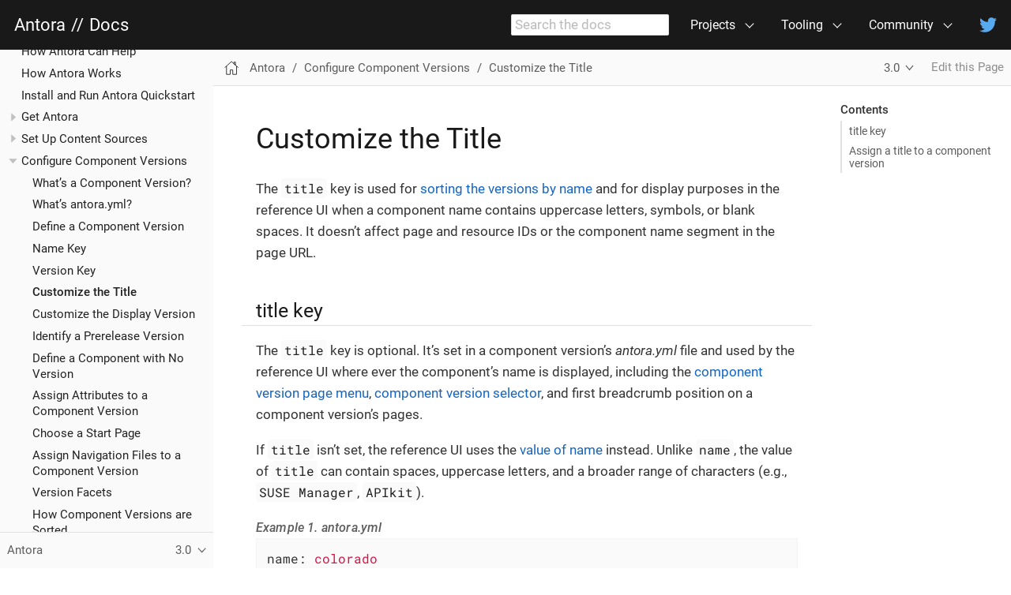

--- FILE ---
content_type: text/html; charset=UTF-8
request_url: https://docs.antora.org/antora/3.0/component-title/
body_size: 7252
content:
<!DOCTYPE html>
<html lang="en">
  <head>
    <meta charset="utf-8">
    <meta name="viewport" content="width=device-width,initial-scale=1">
    <title>Customize the Title :: Antora Docs</title>
    <link rel="canonical" href="https://docs.antora.org/antora/latest/component-title/">
    <link rel="prev" href="../component-version-key/">
    <link rel="next" href="../component-display-version/">
    <meta name="generator" content="Antora 3.1.14">
    <link rel="stylesheet" href="../../../_/css/site.css">
    <link rel="stylesheet" href="../../../_/css/site-extra.css">
    <link rel="stylesheet" href="../../../_/css/vendor/docsearch.min.css">
    <!-- fetched from https://cdn.jsdelivr.net/npm/docsearch.js@2/dist/cdn/docsearch.min.css -->
    <link rel="icon" href="../../../favicon.ico" type="image/x-icon">
    <script async src="https://www.googletagmanager.com/gtag/js?id=UA-112324747-2"></script>
    <script>function gtag(){dataLayer.push(arguments)};window.dataLayer=window.dataLayer||[];gtag('js',new Date());gtag('config','UA-112324747-2')</script>
  </head>
  <body class="article">
<header class="header">
  <nav class="navbar">
    <div class="navbar-brand">
      <div class="navbar-item">
        <a href="https://antora.org">Antora</a>
        <span class="separator">//</span>
        <a href="https://docs.antora.org">Docs</a>
      </div>
      <div class="navbar-item search hide-for-print">
        <input id="search-input" type="text" placeholder="Search the docs">
      </div>
      <button class="navbar-burger" data-target="topbar-nav">
        <span></span>
        <span></span>
        <span></span>
      </button>
    </div>
    <div id="topbar-nav" class="navbar-menu">
      <div class="navbar-end">
        <div class="navbar-item has-dropdown is-hoverable">
          <a class="navbar-link" href="https://gitlab.com/antora">Projects</a>
          <div class="navbar-dropdown">
            <div class="navbar-item"><strong>Core</strong></div>
            <a class="navbar-item" href="https://gitlab.com/antora/antora">Repository</a>
            <a class="navbar-item" href="https://gitlab.com/antora/antora/issues">Issue Tracker</a>
            <hr class="navbar-divider">
            <div class="navbar-item"><strong>Default UI</strong></div>
            <a class="navbar-item" href="https://gitlab.com/antora/antora-ui-default">Repository</a>
            <a class="navbar-item" href="https://gitlab.com/antora/antora-ui-default/issues">Issue Tracker</a>
            <hr class="navbar-divider">
            <a class="navbar-item" href="https://gitlab.com/antora/antora/blob/main/contributing.adoc">Contributing</a>
          </div>
        </div>
        <div class="navbar-item has-dropdown is-hoverable">
          <div class="navbar-link">Tooling</div>
          <div class="navbar-dropdown is-right">
            <div class="navbar-item"><strong>Build Automation</strong></div>
            <a class="navbar-item has-label" href="https://hub.docker.com/r/antora/antora">Docker Image <small>OCI</small></a>
            <a class="navbar-item has-label" href="https://gitlab.com/antora/antora-maven-plugin">Maven Plugin <small>Java</small></a>
            <a class="navbar-item has-label" href="https://gitlab.com/antora/gradle-antora-plugin">Gradle Plugin <small>Java</small></a>
            <hr class="navbar-divider">
            <div class="navbar-item"><strong>Authoring / Preview</strong></div>
            <a class="navbar-item has-label" href="https://intellij-asciidoc-plugin.ahus1.de/docs/users-guide/features/advanced/antora.html">AsciiDoc Plugin <small>IntelliJ</small></a>
          </div>
        </div>
        <div class="navbar-item has-dropdown is-hoverable">
          <a class="navbar-link" href="../../latest/project/get-help/">Community</a>
          <div class="navbar-dropdown is-right">
            <a class="navbar-item has-label" href="https://chat.antora.org">Chat <small>Zulip</small></a>
            <a class="navbar-item has-label" href="https://twitter.com/antoraproject">News <small>Twitter</small></a>
            <a class="navbar-item" href="https://gitlab.com/antora/antora/-/blob/main/CODE-OF-CONDUCT.adoc">Code of Conduct</a>
          </div>
        </div>
        <a class="navbar-item" href="https://twitter.com/antoraproject">
          <span class="icon">
            <svg aria-hidden="true" data-icon="twitter" role="img" xmlns="http://www.w3.org/2000/svg" viewBox="0 0 512 512">
              <path fill="#57aaee" d="M459.37 151.716c.325 4.548.325 9.097.325 13.645 0 138.72-105.583 298.558-298.558 298.558-59.452 0-114.68-17.219-161.137-47.106 8.447.974 16.568 1.299 25.34 1.299 49.055 0 94.213-16.568 130.274-44.832-46.132-.975-84.792-31.188-98.112-72.772 6.498.974 12.995 1.624 19.818 1.624 9.421 0 18.843-1.3 27.614-3.573-48.081-9.747-84.143-51.98-84.143-102.985v-1.299c13.969 7.797 30.214 12.67 47.431 13.319-28.264-18.843-46.781-51.005-46.781-87.391 0-19.492 5.197-37.36 14.294-52.954 51.655 63.675 129.3 105.258 216.365 109.807-1.624-7.797-2.599-15.918-2.599-24.04 0-57.828 46.782-104.934 104.934-104.934 30.213 0 57.502 12.67 76.67 33.137 23.715-4.548 46.456-13.32 66.599-25.34-7.798 24.366-24.366 44.833-46.132 57.827 21.117-2.273 41.584-8.122 60.426-16.243-14.292 20.791-32.161 39.308-52.628 54.253z"></path>
            </svg>
          </span>
        </a>
      </div>
    </div>
  </nav>
</header>
<div class="body">
<div class="nav-container" data-component="antora" data-version="3.0">
  <aside class="nav">
    <div class="panels">
<div class="nav-panel-menu is-active" data-panel="menu">
  <nav class="nav-menu">
    <button class="nav-menu-toggle" aria-label="Toggle expand/collapse all" style="display: none"></button>
    <h3 class="title"><a href="../">Antora</a></h3>
<ul class="nav-list">
  <li class="nav-item" data-depth="0">
<ul class="nav-list">
  <li class="nav-item" data-depth="1">
    <button class="nav-item-toggle"></button>
    <a class="nav-link" href="../whats-new/">What&#8217;s New in Antora 3.0</a>
<ul class="nav-list">
  <li class="nav-item" data-depth="2">
    <a class="nav-link" href="../asciidoctor-upgrade-notes/">Asciidoctor Upgrade Notes</a>
  </li>
</ul>
  </li>
  <li class="nav-item" data-depth="1">
    <a class="nav-link" href="../features/">How Antora Can Help</a>
  </li>
  <li class="nav-item" data-depth="1">
    <a class="nav-link" href="../how-antora-works/">How Antora Works</a>
  </li>
  <li class="nav-item" data-depth="1">
    <a class="nav-link" href="../install-and-run-quickstart/">Install and Run Antora Quickstart</a>
  </li>
</ul>
  </li>
  <li class="nav-item" data-depth="0">
    <button class="nav-item-toggle"></button>
    <span class="nav-text">Get Antora</span>
<ul class="nav-list">
  <li class="nav-item" data-depth="1">
    <a class="nav-link" href="../install/linux-requirements/">Linux Requirements</a>
  </li>
  <li class="nav-item" data-depth="1">
    <a class="nav-link" href="../install/macos-requirements/">macOS Requirements</a>
  </li>
  <li class="nav-item" data-depth="1">
    <a class="nav-link" href="../install/windows-requirements/">Windows Requirements</a>
  </li>
  <li class="nav-item" data-depth="1">
    <a class="nav-link" href="../install/install-antora/">Install Antora</a>
  </li>
  <li class="nav-item" data-depth="1">
    <a class="nav-link" href="../install/upgrade-antora/">Upgrade Antora</a>
  </li>
  <li class="nav-item" data-depth="1">
    <a class="nav-link" href="../install/supported-platforms/">Supported Platforms</a>
  </li>
</ul>
  </li>
  <li class="nav-item" data-depth="0">
    <button class="nav-item-toggle"></button>
    <span class="nav-text">Set Up Content Sources</span>
<ul class="nav-list">
  <li class="nav-item" data-depth="1">
    <a class="nav-link" href="../organize-content-files/">How to Organize Your Content Files</a>
  </li>
  <li class="nav-item" data-depth="1">
    <a class="nav-link" href="../content-source-repositories/">Repositories and Content Source Roots</a>
  </li>
  <li class="nav-item" data-depth="1">
    <a class="nav-link" href="../content-source-versioning-methods/">Content Source Versioning Methods</a>
  </li>
  <li class="nav-item" data-depth="1">
    <a class="nav-link" href="../standard-directories/">Standard File and Directory Set</a>
  </li>
  <li class="nav-item" data-depth="1">
    <a class="nav-link" href="../symlinks/">Symlinks</a>
  </li>
  <li class="nav-item" data-depth="1">
    <button class="nav-item-toggle"></button>
    <a class="nav-link" href="../module-directories/">Module Directories and Modules</a>
<ul class="nav-list">
  <li class="nav-item" data-depth="2">
    <a class="nav-link" href="../root-module-directory/">ROOT Module Directory</a>
  </li>
  <li class="nav-item" data-depth="2">
    <a class="nav-link" href="../named-module-directory/">Named Module Directory</a>
  </li>
  <li class="nav-item" data-depth="2">
    <a class="nav-link" href="../module-directory-names/">Recommendations for Module Directory Names</a>
  </li>
  <li class="nav-item" data-depth="2">
    <a class="nav-link" href="../module-url-segment/">Module Segment in Page URLs</a>
  </li>
</ul>
  </li>
  <li class="nav-item" data-depth="1">
    <button class="nav-item-toggle"></button>
    <a class="nav-link" href="../family-directories/">Family Directories and Families</a>
<ul class="nav-list">
  <li class="nav-item" data-depth="2">
    <a class="nav-link" href="../pages-directory/">Pages Directory and Files</a>
  </li>
  <li class="nav-item" data-depth="2">
    <a class="nav-link" href="../partials-directory/">Partials Directory and Files</a>
  </li>
  <li class="nav-item" data-depth="2">
    <a class="nav-link" href="../examples-directory/">Examples Directory and Files</a>
  </li>
  <li class="nav-item" data-depth="2">
    <a class="nav-link" href="../images-directory/">Images Directory and Files</a>
  </li>
  <li class="nav-item" data-depth="2">
    <a class="nav-link" href="../attachments-directory/">Attachments Directory and Files</a>
  </li>
</ul>
  </li>
</ul>
  </li>
  <li class="nav-item" data-depth="0">
    <button class="nav-item-toggle"></button>
    <span class="nav-text">Configure Component Versions</span>
<ul class="nav-list">
  <li class="nav-item" data-depth="1">
    <a class="nav-link" href="../component-version/">What&#8217;s a Component Version?</a>
  </li>
  <li class="nav-item" data-depth="1">
    <a class="nav-link" href="../component-version-descriptor/">What&#8217;s antora.yml?</a>
  </li>
  <li class="nav-item" data-depth="1">
    <a class="nav-link" href="../component-name-and-version/">Define a Component Version</a>
  </li>
  <li class="nav-item" data-depth="1">
    <a class="nav-link" href="../component-name-key/">Name Key</a>
  </li>
  <li class="nav-item" data-depth="1">
    <a class="nav-link" href="../component-version-key/">Version Key</a>
  </li>
  <li class="nav-item is-current-page" data-depth="1">
    <a class="nav-link" href="./">Customize the Title</a>
  </li>
  <li class="nav-item" data-depth="1">
    <a class="nav-link" href="../component-display-version/">Customize the Display Version</a>
  </li>
  <li class="nav-item" data-depth="1">
    <a class="nav-link" href="../component-prerelease/">Identify a Prerelease Version</a>
  </li>
  <li class="nav-item" data-depth="1">
    <a class="nav-link" href="../component-with-no-version/">Define a Component with No Version</a>
  </li>
  <li class="nav-item" data-depth="1">
    <a class="nav-link" href="../component-attributes/">Assign Attributes to a Component Version</a>
  </li>
  <li class="nav-item" data-depth="1">
    <a class="nav-link" href="../component-start-page/">Choose a Start Page</a>
  </li>
  <li class="nav-item" data-depth="1">
    <a class="nav-link" href="../component-navigation/">Assign Navigation Files to a Component Version</a>
  </li>
  <li class="nav-item" data-depth="1">
    <a class="nav-link" href="../version-facets/">Version Facets</a>
  </li>
  <li class="nav-item" data-depth="1">
    <a class="nav-link" href="../how-component-versions-are-sorted/">How Component Versions are Sorted</a>
  </li>
  <li class="nav-item" data-depth="1">
    <a class="nav-link" href="../distributed-component-version/">Distributed Component Versions</a>
  </li>
</ul>
  </li>
  <li class="nav-item" data-depth="0">
    <button class="nav-item-toggle"></button>
    <a class="nav-link" href="../page/resource-id/">Resources and Resource IDs</a>
<ul class="nav-list">
  <li class="nav-item" data-depth="1">
    <a class="nav-link" href="../page/resource-id-coordinates/">Resource ID Coordinates</a>
  </li>
</ul>
  </li>
  <li class="nav-item" data-depth="0">
    <button class="nav-item-toggle"></button>
    <a class="nav-link" href="../page/">Pages</a>
<ul class="nav-list">
  <li class="nav-item" data-depth="1">
    <a class="nav-link" href="../page/standard-page/">Set Up a Standard Page</a>
  </li>
  <li class="nav-item" data-depth="1">
    <a class="nav-link" href="../page/title-and-metadata/">Add a Title and Metadata</a>
  </li>
  <li class="nav-item" data-depth="1">
    <button class="nav-item-toggle"></button>
    <a class="nav-link" href="../page/attributes/">AsciiDoc Attributes in Antora</a>
<ul class="nav-list">
  <li class="nav-item" data-depth="2">
    <a class="nav-link" href="../page/define-and-modify-attributes/">Define and Modify Attributes</a>
  </li>
  <li class="nav-item" data-depth="2">
    <a class="nav-link" href="../page/page-attributes/">Page Attributes</a>
  </li>
  <li class="nav-item" data-depth="2">
    <a class="nav-link" href="../page/intrinsic-attributes/">Intrinsic Attributes</a>
  </li>
</ul>
  </li>
  <li class="nav-item" data-depth="1">
    <a class="nav-link" href="../page/start-page/">Create a Start Page</a>
  </li>
  <li class="nav-item" data-depth="1">
    <button class="nav-item-toggle"></button>
    <a class="nav-link" href="../page/xref/">Xref Macros and Page Links</a>
<ul class="nav-list">
  <li class="nav-item" data-depth="2">
    <a class="nav-link" href="../page/page-links/">Create Page Links</a>
  </li>
  <li class="nav-item" data-depth="2">
    <a class="nav-link" href="../page/link-content/">Page Link Text</a>
  </li>
</ul>
  </li>
  <li class="nav-item" data-depth="1">
    <a class="nav-link" href="../page/reftext-and-navtitle/">Customize reftext and navtitle</a>
  </li>
  <li class="nav-item" data-depth="1">
    <a class="nav-link" href="../page/page-aliases/">Set Up URL Redirects with page-aliases</a>
  </li>
  <li class="nav-item" data-depth="1">
    <a class="nav-link" href="../page/page-layout/">Assign UI Templates with page-layout</a>
  </li>
  <li class="nav-item" data-depth="1">
    <button class="nav-item-toggle"></button>
    <a class="nav-link" href="../page/include-a-page/">Include a Page</a>
<ul class="nav-list">
  <li class="nav-item" data-depth="2">
    <a class="nav-link" href="../page/page-partial/">Unset page-partial Globally</a>
  </li>
</ul>
  </li>
</ul>
  </li>
  <li class="nav-item" data-depth="0">
    <button class="nav-item-toggle"></button>
    <a class="nav-link" href="../page/images/">Images</a>
<ul class="nav-list">
  <li class="nav-item" data-depth="1">
    <a class="nav-link" href="../page/block-images/">Add Block Images</a>
  </li>
  <li class="nav-item" data-depth="1">
    <a class="nav-link" href="../page/inline-images/">Add Inline Images</a>
  </li>
  <li class="nav-item" data-depth="1">
    <a class="nav-link" href="../page/image-resource-id-examples/">Image Resource ID Examples</a>
  </li>
  <li class="nav-item" data-depth="1">
    <a class="nav-link" href="../page/image-xref-and-link/">Resource Links From Images</a>
  </li>
</ul>
  </li>
  <li class="nav-item" data-depth="0">
    <button class="nav-item-toggle"></button>
    <a class="nav-link" href="../page/partials/">Partials</a>
<ul class="nav-list">
  <li class="nav-item" data-depth="1">
    <a class="nav-link" href="../page/include-a-partial/">Include a Partial</a>
  </li>
</ul>
  </li>
  <li class="nav-item" data-depth="0">
    <button class="nav-item-toggle"></button>
    <a class="nav-link" href="../page/examples/">Examples</a>
<ul class="nav-list">
  <li class="nav-item" data-depth="1">
    <a class="nav-link" href="../page/include-an-example/">Include an Example</a>
  </li>
</ul>
  </li>
  <li class="nav-item" data-depth="0">
<ul class="nav-list">
  <li class="nav-item" data-depth="1">
    <a class="nav-link" href="../page/attachments/">Attachments</a>
  </li>
</ul>
  </li>
  <li class="nav-item" data-depth="0">
    <button class="nav-item-toggle"></button>
    <span class="nav-text">AsciiDoc Primer</span>
<ul class="nav-list">
  <li class="nav-item" data-depth="1">
    <a class="nav-link" href="../asciidoc/asciidoc/">Why AsciiDoc?</a>
  </li>
  <li class="nav-item" data-depth="1">
    <a class="nav-link" href="../asciidoc/section-headings/">Sections</a>
  </li>
  <li class="nav-item" data-depth="1">
    <button class="nav-item-toggle"></button>
    <a class="nav-link" href="../asciidoc/text-and-punctuation/">Text and Punctuation Styles</a>
<ul class="nav-list">
  <li class="nav-item" data-depth="2">
    <a class="nav-link" href="../asciidoc/bold/">Bold</a>
  </li>
  <li class="nav-item" data-depth="2">
    <a class="nav-link" href="../asciidoc/italic/">Italic</a>
  </li>
  <li class="nav-item" data-depth="2">
    <a class="nav-link" href="../asciidoc/monospace/">Monospace</a>
  </li>
  <li class="nav-item" data-depth="2">
    <a class="nav-link" href="../asciidoc/highlight/">Highlight</a>
  </li>
  <li class="nav-item" data-depth="2">
    <a class="nav-link" href="../asciidoc/quotes-and-apostrophes/">Quote Marks and Apostrophes</a>
  </li>
  <li class="nav-item" data-depth="2">
    <a class="nav-link" href="../asciidoc/special-characters-and-symbols/">Special Characters and Symbols</a>
  </li>
  <li class="nav-item" data-depth="2">
    <a class="nav-link" href="../asciidoc/subscript-and-superscript/">Subscript and Superscript</a>
  </li>
</ul>
  </li>
  <li class="nav-item" data-depth="1">
    <a class="nav-link" href="../asciidoc/in-page-xref/">Internal Xrefs</a>
  </li>
  <li class="nav-item" data-depth="1">
    <a class="nav-link" href="../asciidoc/external-urls/">URLs</a>
  </li>
  <li class="nav-item" data-depth="1">
    <button class="nav-item-toggle"></button>
    <a class="nav-link" href="../asciidoc/lists/">Lists</a>
<ul class="nav-list">
  <li class="nav-item" data-depth="2">
    <a class="nav-link" href="../asciidoc/ordered-and-unordered-lists/">Bullet and Numbered Lists</a>
  </li>
  <li class="nav-item" data-depth="2">
    <a class="nav-link" href="../asciidoc/description-lists/">Description Lists</a>
  </li>
  <li class="nav-item" data-depth="2">
    <a class="nav-link" href="../asciidoc/checklists/">Checklists</a>
  </li>
</ul>
  </li>
  <li class="nav-item" data-depth="1">
    <a class="nav-link" href="../asciidoc/embed-video/">Embed a Video</a>
  </li>
  <li class="nav-item" data-depth="1">
    <a class="nav-link" href="../asciidoc/ui-macros/">UI Macros</a>
  </li>
  <li class="nav-item" data-depth="1">
    <a class="nav-link" href="../asciidoc/source/">Source Blocks</a>
  </li>
  <li class="nav-item" data-depth="1">
    <a class="nav-link" href="../asciidoc/admonitions/">Admonitions</a>
  </li>
  <li class="nav-item" data-depth="1">
    <a class="nav-link" href="../asciidoc/examples/">Examples</a>
  </li>
  <li class="nav-item" data-depth="1">
    <a class="nav-link" href="../asciidoc/sidebar/">Sidebars</a>
  </li>
  <li class="nav-item" data-depth="1">
    <a class="nav-link" href="../asciidoc/comments/">Comments</a>
  </li>
</ul>
  </li>
  <li class="nav-item" data-depth="0">
    <button class="nav-item-toggle"></button>
    <span class="nav-text">Navigation</span>
<ul class="nav-list">
  <li class="nav-item" data-depth="1">
    <a class="nav-link" href="../navigation/">Navigation Assembly</a>
  </li>
  <li class="nav-item" data-depth="1">
    <button class="nav-item-toggle"></button>
    <a class="nav-link" href="../navigation/files-and-lists/">Navigation Files and Lists</a>
<ul class="nav-list">
  <li class="nav-item" data-depth="2">
    <a class="nav-link" href="../navigation/single-list/">Create a Navigation File with One List</a>
  </li>
  <li class="nav-item" data-depth="2">
    <a class="nav-link" href="../navigation/multiple-lists/">Create a Navigation File with Multiple Lists</a>
  </li>
</ul>
  </li>
  <li class="nav-item" data-depth="1">
    <a class="nav-link" href="../navigation/xrefs-and-link-text/">Page Xrefs and Link Text</a>
  </li>
  <li class="nav-item" data-depth="1">
    <a class="nav-link" href="../navigation/reference-resources/">Attachment Xrefs and Link Text</a>
  </li>
  <li class="nav-item" data-depth="1">
    <a class="nav-link" href="../navigation/external-links/">Add Links to External Sites</a>
  </li>
  <li class="nav-item" data-depth="1">
    <a class="nav-link" href="../navigation/format-content/">Format List Content</a>
  </li>
  <li class="nav-item" data-depth="1">
    <a class="nav-link" href="../navigation/organize-files/">Navigation File Locations</a>
  </li>
  <li class="nav-item" data-depth="1">
    <a class="nav-link" href="../navigation/include-lists/">Compose Navigation Files</a>
  </li>
  <li class="nav-item" data-depth="1">
    <a class="nav-link" href="../navigation/register-navigation-files/">Register Navigation Files</a>
  </li>
</ul>
  </li>
  <li class="nav-item" data-depth="0">
    <button class="nav-item-toggle"></button>
    <span class="nav-text">Configure Your Site</span>
<ul class="nav-list">
  <li class="nav-item" data-depth="1">
    <a class="nav-link" href="../playbook/">The Antora Playbook</a>
  </li>
  <li class="nav-item" data-depth="1">
    <a class="nav-link" href="../playbook/set-up-playbook/">Set Up a Playbook</a>
  </li>
  <li class="nav-item" data-depth="1">
    <button class="nav-item-toggle"></button>
    <a class="nav-link" href="../playbook/configure-site/">Site Keys</a>
<ul class="nav-list">
  <li class="nav-item" data-depth="2">
    <a class="nav-link" href="../playbook/site-url/">Site URL</a>
  </li>
  <li class="nav-item" data-depth="2">
    <a class="nav-link" href="../playbook/site-title/">Site Title</a>
  </li>
  <li class="nav-item" data-depth="2">
    <a class="nav-link" href="../playbook/site-start-page/">Site Start Page</a>
  </li>
  <li class="nav-item" data-depth="2">
    <a class="nav-link" href="../playbook/site-robots/">Robots</a>
  </li>
  <li class="nav-item" data-depth="2">
    <a class="nav-link" href="../playbook/site-keys/">Account and API Keys</a>
  </li>
</ul>
  </li>
  <li class="nav-item" data-depth="1">
    <button class="nav-item-toggle"></button>
    <a class="nav-link" href="../playbook/configure-content-sources/">Content Keys</a>
<ul class="nav-list">
  <li class="nav-item" data-depth="2">
    <button class="nav-item-toggle"></button>
    <a class="nav-link" href="../playbook/content-source-url/">URLs for Content Sources</a>
<ul class="nav-list">
  <li class="nav-item" data-depth="3">
    <a class="nav-link" href="../playbook/private-repository-auth/">Private Repository Authentication</a>
  </li>
</ul>
  </li>
  <li class="nav-item" data-depth="2">
    <a class="nav-link" href="../playbook/content-branches/">Branches</a>
  </li>
  <li class="nav-item" data-depth="2">
    <a class="nav-link" href="../playbook/content-worktrees/">Worktrees</a>
  </li>
  <li class="nav-item" data-depth="2">
    <a class="nav-link" href="../playbook/content-tags/">Tags</a>
  </li>
  <li class="nav-item" data-depth="2">
    <a class="nav-link" href="../playbook/content-source-start-path/">Single Start Path</a>
  </li>
  <li class="nav-item" data-depth="2">
    <a class="nav-link" href="../playbook/content-source-start-paths/">Multiple Start Paths</a>
  </li>
  <li class="nav-item" data-depth="2">
    <a class="nav-link" href="../playbook/content-source-version/">Fallback Version</a>
  </li>
  <li class="nav-item" data-depth="2">
    <a class="nav-link" href="../playbook/content-edit-url/">Edit URL</a>
  </li>
  <li class="nav-item" data-depth="2">
    <a class="nav-link" href="../playbook/content-refname-matching/">Refname Matching in Content Sources</a>
  </li>
</ul>
  </li>
  <li class="nav-item" data-depth="1">
    <button class="nav-item-toggle"></button>
    <a class="nav-link" href="../playbook/configure-git/">Git Keys</a>
<ul class="nav-list">
  <li class="nav-item" data-depth="2">
    <a class="nav-link" href="../playbook/git-suffix/">Git Repository URL Suffix</a>
  </li>
  <li class="nav-item" data-depth="2">
    <a class="nav-link" href="../playbook/git-fetch-concurrency/">Git Fetch Concurrency Limit</a>
  </li>
  <li class="nav-item" data-depth="2">
    <a class="nav-link" href="../playbook/git-credentials-path-and-contents/">Git Credentials Path and Contents</a>
  </li>
  <li class="nav-item" data-depth="2">
    <a class="nav-link" href="../playbook/git-plugins/">Git Plugins</a>
  </li>
</ul>
  </li>
  <li class="nav-item" data-depth="1">
    <button class="nav-item-toggle"></button>
    <a class="nav-link" href="../playbook/configure-asciidoc/">AsciiDoc Keys</a>
<ul class="nav-list">
  <li class="nav-item" data-depth="2">
    <a class="nav-link" href="../playbook/asciidoc-attributes/">Assign Attributes to a Site</a>
  </li>
  <li class="nav-item" data-depth="2">
    <a class="nav-link" href="../playbook/asciidoc-extensions/">Asciidoctor Extensions</a>
  </li>
  <li class="nav-item" data-depth="2">
    <a class="nav-link" href="../playbook/asciidoc-sourcemap/">File and Line Number Information</a>
  </li>
</ul>
  </li>
  <li class="nav-item" data-depth="1">
    <button class="nav-item-toggle"></button>
    <a class="nav-link" href="../playbook/configure-ui/">UI Keys</a>
<ul class="nav-list">
  <li class="nav-item" data-depth="2">
    <a class="nav-link" href="../playbook/ui-bundle-url/">UI Bundle URL</a>
  </li>
  <li class="nav-item" data-depth="2">
    <a class="nav-link" href="../playbook/ui-supplemental-files/">Supplemental UI</a>
  </li>
  <li class="nav-item" data-depth="2">
    <a class="nav-link" href="../playbook/ui-output-dir/">UI Output Directory</a>
  </li>
  <li class="nav-item" data-depth="2">
    <a class="nav-link" href="../playbook/ui-default-layout/">Default Layout for Pages</a>
  </li>
</ul>
  </li>
  <li class="nav-item" data-depth="1">
    <button class="nav-item-toggle"></button>
    <a class="nav-link" href="../playbook/configure-urls/">URLs Keys</a>
<ul class="nav-list">
  <li class="nav-item" data-depth="2">
    <a class="nav-link" href="../playbook/urls-html-extension-style/">HTML Extension Styles</a>
  </li>
  <li class="nav-item" data-depth="2">
    <a class="nav-link" href="../playbook/urls-latest-version-segment/">Latest Version Segment</a>
  </li>
  <li class="nav-item" data-depth="2">
    <a class="nav-link" href="../playbook/urls-latest-prerelease-version-segment/">Latest Prerelease Version Segment</a>
  </li>
  <li class="nav-item" data-depth="2">
    <a class="nav-link" href="../playbook/urls-latest-version-segment-strategy/">Latest Version Segment Strategy</a>
  </li>
  <li class="nav-item" data-depth="2">
    <a class="nav-link" href="../playbook/urls-redirect-facility/">Redirect Facility Key</a>
  </li>
</ul>
  </li>
  <li class="nav-item" data-depth="1">
    <button class="nav-item-toggle"></button>
    <a class="nav-link" href="../playbook/configure-output/">Output Keys</a>
<ul class="nav-list">
  <li class="nav-item" data-depth="2">
    <a class="nav-link" href="../playbook/output-dir/">Output Directory</a>
  </li>
  <li class="nav-item" data-depth="2">
    <a class="nav-link" href="../playbook/output-provider-archive/">Archive Provider</a>
  </li>
  <li class="nav-item" data-depth="2">
    <a class="nav-link" href="../playbook/output-provider-fs/">Filesystem Provider</a>
  </li>
  <li class="nav-item" data-depth="2">
    <a class="nav-link" href="../playbook/output-provider-custom/">Custom Provider</a>
  </li>
</ul>
  </li>
  <li class="nav-item" data-depth="1">
    <button class="nav-item-toggle"></button>
    <a class="nav-link" href="../playbook/configure-runtime/">Runtime Keys</a>
<ul class="nav-list">
  <li class="nav-item" data-depth="2">
    <button class="nav-item-toggle"></button>
    <span class="nav-text">Log Keys</span>
<ul class="nav-list">
  <li class="nav-item" data-depth="3">
    <a class="nav-link" href="../playbook/runtime-log-level/">Log Severity Level</a>
  </li>
  <li class="nav-item" data-depth="3">
    <a class="nav-link" href="../playbook/runtime-log-failure-level/">Log Failure Level</a>
  </li>
  <li class="nav-item" data-depth="3">
    <a class="nav-link" href="../playbook/runtime-log-format/">Log Format</a>
  </li>
  <li class="nav-item" data-depth="3">
    <a class="nav-link" href="../playbook/runtime-log-destination/">Log Destination</a>
  </li>
</ul>
  </li>
  <li class="nav-item" data-depth="2">
    <a class="nav-link" href="../playbook/runtime-fetch/">Fetch Updates</a>
  </li>
  <li class="nav-item" data-depth="2">
    <a class="nav-link" href="../playbook/runtime-cache-dir/">Cache Directory</a>
  </li>
</ul>
  </li>
  <li class="nav-item" data-depth="1">
    <button class="nav-item-toggle"></button>
    <a class="nav-link" href="../playbook/configure-network/">Network Keys</a>
<ul class="nav-list">
  <li class="nav-item" data-depth="2">
    <a class="nav-link" href="../playbook/network-proxy/">Network Proxy</a>
  </li>
</ul>
  </li>
  <li class="nav-item" data-depth="1">
    <a class="nav-link" href="../playbook/author-mode/">Use Author Mode</a>
  </li>
  <li class="nav-item" data-depth="1">
    <a class="nav-link" href="../playbook/use-an-existing-playbook-project/">Use an Existing Playbook Project</a>
  </li>
  <li class="nav-item" data-depth="1">
    <a class="nav-link" href="../playbook/environment-variables/">Environment Variables</a>
  </li>
</ul>
  </li>
  <li class="nav-item" data-depth="0">
    <button class="nav-item-toggle"></button>
    <span class="nav-text">Generate Your Site</span>
<ul class="nav-list">
  <li class="nav-item" data-depth="1">
    <a class="nav-link" href="../run-antora/">Run Antora</a>
  </li>
  <li class="nav-item" data-depth="1">
    <a class="nav-link" href="../preview-site/">Preview Your Site</a>
  </li>
  <li class="nav-item" data-depth="1">
    <button class="nav-item-toggle"></button>
    <a class="nav-link" href="../cli/">Antora CLI Commands</a>
<ul class="nav-list">
  <li class="nav-item" data-depth="2">
    <a class="nav-link" href="../cli/options/">CLI Options</a>
  </li>
  <li class="nav-item" data-depth="2">
    <a class="nav-link" href="../cli/primer/">CLI Primer</a>
  </li>
</ul>
  </li>
  <li class="nav-item" data-depth="1">
    <a class="nav-link" href="../cache/">Configure Antora&#8217;s Cache</a>
  </li>
  <li class="nav-item" data-depth="1">
    <a class="nav-link" href="../antora-container/">Run Antora in a Container</a>
  </li>
</ul>
  </li>
  <li class="nav-item" data-depth="0">
    <button class="nav-item-toggle"></button>
    <span class="nav-text">Publish Your Site</span>
<ul class="nav-list">
  <li class="nav-item" data-depth="1">
    <a class="nav-link" href="../how-antora-builds-urls/">How Antora Builds URLs</a>
  </li>
  <li class="nav-item" data-depth="1">
    <a class="nav-link" href="../add-404-error-page/">Add a 404 Error Page</a>
  </li>
  <li class="nav-item" data-depth="1">
    <a class="nav-link" href="../sitemap/">Automatic Sitemap</a>
  </li>
  <li class="nav-item" data-depth="1">
    <a class="nav-link" href="../publish-to-github-pages/">Publish to GitHub Pages</a>
  </li>
</ul>
  </li>
  <li class="nav-item" data-depth="0">
    <button class="nav-item-toggle"></button>
    <span class="nav-text">Extend Antora</span>
<ul class="nav-list">
  <li class="nav-item" data-depth="1">
    <button class="nav-item-toggle"></button>
    <a class="nav-link" href="../extend/extensions/">Antora Extensions</a>
<ul class="nav-list">
  <li class="nav-item" data-depth="2">
    <a class="nav-link" href="../extend/define-extension/">Define an Extension</a>
  </li>
  <li class="nav-item" data-depth="2">
    <a class="nav-link" href="../extend/register-extension/">Register an Extension</a>
  </li>
  <li class="nav-item" data-depth="2">
    <a class="nav-link" href="../extend/add-event-listeners/">Add Event Listeners</a>
  </li>
  <li class="nav-item" data-depth="2">
    <a class="nav-link" href="../extend/use-context-variables/">Use Context Variables</a>
  </li>
  <li class="nav-item" data-depth="2">
    <a class="nav-link" href="../extend/configure-extension/">Configure an Extension</a>
  </li>
  <li class="nav-item" data-depth="2">
    <a class="nav-link" href="../extend/enable-extension/">Enable an Extension</a>
  </li>
  <li class="nav-item" data-depth="2">
    <a class="nav-link" href="../extend/extension-helpers/">Extension Helpers</a>
  </li>
  <li class="nav-item" data-depth="2">
    <a class="nav-link" href="../extend/class-based-extension/">Class-Based Extension</a>
  </li>
  <li class="nav-item" data-depth="2">
    <a class="nav-link" href="../extend/asynchronous-listeners/">Asynchronous Listeners</a>
  </li>
  <li class="nav-item" data-depth="2">
    <a class="nav-link" href="../extend/replace-generator-functions/">Replace Generator Functions</a>
  </li>
  <li class="nav-item" data-depth="2">
    <a class="nav-link" href="../extend/extension-tutorial/">Extension Tutorial</a>
  </li>
  <li class="nav-item" data-depth="2">
    <a class="nav-link" href="../extend/generator-events-reference/">Generator Events Reference</a>
  </li>
  <li class="nav-item" data-depth="2">
    <a class="nav-link" href="../extend/generator-context-reference/">GeneratorContext API Reference</a>
  </li>
</ul>
  </li>
  <li class="nav-item" data-depth="1">
    <a class="nav-link" href="../extend/supported-components/">Antora Components</a>
  </li>
</ul>
  </li>
  <li class="nav-item" data-depth="0">
<ul class="nav-list">
  <li class="nav-item" data-depth="1">
    <a class="nav-link" href="../project/get-help/">Get Help</a>
  </li>
  <li class="nav-item" data-depth="1">
    <a class="nav-link" href="../security-bulletins/">Security Bulletins</a>
  </li>
</ul>
  </li>
  <li class="nav-item" data-depth="0">
    <button class="nav-item-toggle"></button>
    <span class="nav-text">Project Governance</span>
<ul class="nav-list">
  <li class="nav-item" data-depth="1">
    <a class="nav-link" href="../project/release-schedule/">Release Schedule</a>
  </li>
  <li class="nav-item" data-depth="1">
    <a class="nav-link" href="../project/copyright-and-license/">Copyright and License</a>
  </li>
</ul>
  </li>
</ul>
  </nav>
</div>
<div class="nav-panel-explore" data-panel="explore">
  <div class="context">
    <span class="title">Antora</span>
    <span class="version">3.0</span>
  </div>
  <ul class="components">
    <li class="component is-current">
      <div class="title"><a href="../../latest/">Antora</a></div>
      <ul class="versions">
        <li class="version is-latest">
          <a href="../../latest/">3.1</a>
        </li>
        <li class="version is-current">
          <a href="../">3.0</a>
        </li>
      </ul>
    </li>
    <li class="component">
      <div class="title"><a href="../../../assembler/latest/">Antora Assembler</a></div>
      <ul class="versions">
        <li class="version is-latest">
          <a href="../../../assembler/latest/">1.0.0-beta.15</a>
        </li>
      </ul>
    </li>
    <li class="component">
      <div class="title"><a href="../../../collector-extension/latest/">Antora Collector Extension</a></div>
      <ul class="versions">
        <li class="version is-latest">
          <a href="../../../collector-extension/latest/">1.0</a>
        </li>
      </ul>
    </li>
    <li class="component">
      <div class="title"><a href="../../../antora-ui-default/">Antora Default UI</a></div>
    </li>
    <li class="component">
      <div class="title"><a href="../../../maven-plugin/latest/">Antora Maven Plugin</a></div>
      <ul class="versions">
        <li class="version is-latest">
          <a href="../../../maven-plugin/latest/">1.0.0-alpha.5</a>
        </li>
      </ul>
    </li>
    <li class="component">
      <div class="title"><a href="../../../gradle-plugin/latest/">Gradle Antora Plugin</a></div>
      <ul class="versions">
        <li class="version is-latest">
          <a href="../../../gradle-plugin/latest/">1.0</a>
        </li>
      </ul>
    </li>
  </ul>
</div>
    </div>
  </aside>
</div>
<main class="article">
<div class="toolbar" role="navigation">
<button class="nav-toggle"></button>
  <a href="../../latest/" class="home-link"></a>
<nav class="breadcrumbs" aria-label="breadcrumbs">
  <ul>
    <li><a href="../">Antora</a></li>
    <li>Configure Component Versions</li>
    <li><a href="./">Customize the Title</a></li>
  </ul>
</nav>
<div class="page-versions">
  <button class="version-menu-toggle" title="Show other versions of page">3.0</button>
  <div class="version-menu">
    <a class="version" href="../../latest/component-title/">3.1</a>
    <a class="version is-current" href="./">3.0</a>
  </div>
</div>
<div class="edit-this-page"><a href="https://gitlab.com/antora/antora/edit/v3.0.x/docs/modules/ROOT/pages/component-title.adoc">Edit this Page</a></div>
</div>
  <div class="content">
<aside class="toc sidebar" data-title="Contents" data-levels="2">
  <div class="toc-menu"></div>
</aside>
<article class="doc">
<h1 class="page">Customize the Title</h1>
<div id="preamble">
<div class="sectionbody">
<div class="paragraph">
<p>The <code>title</code> key is used for <a href="../how-component-versions-are-sorted/" class="xref page">sorting the versions by name</a> and for display purposes in the reference UI when a component name contains uppercase letters, symbols, or blank spaces.
It doesn&#8217;t affect page and resource IDs or the component name segment in the page URL.</p>
</div>
</div>
</div>
<div class="sect1">
<h2 id="title-key"><a class="anchor" href="#title-key"></a>title key</h2>
<div class="sectionbody">
<div class="paragraph">
<p>The <code>title</code> key is optional.
It&#8217;s set in a component version&#8217;s <em class="path">antora.yml</em> file and used by the reference UI where ever the component&#8217;s name is displayed, including the <a href="../navigation/#component-menu" class="xref page">component version page menu</a>, <a href="../navigation/#component-dropdown" class="xref page">component version selector</a>, and first breadcrumb position on a component version&#8217;s pages.</p>
</div>
<div class="paragraph">
<p>If <code>title</code> isn&#8217;t set, the reference UI uses the <a href="../component-name-key/" class="xref page">value of name</a> instead.
Unlike <code>name</code>, the value of <code>title</code> can contain spaces, uppercase letters, and a broader range of characters (e.g., <code>SUSE Manager</code>, <code>APIkit</code>).</p>
</div>
<div class="listingblock">
<div class="title">Example 1. antora.yml</div>
<div class="content">
<pre class="highlightjs highlight"><code class="language-yaml hljs" data-lang="yaml">name: colorado
title: Colorado ∆
version: '5.6'</code></pre>
</div>
</div>
<div class="paragraph">
<p>This key is useful when a project&#8217;s name contains spaces or characters that break Antora&#8217;s page and resource IDs, prevent portability between web servers, or aren&#8217;t recommended in URLs.
Also, if the name of your project changes, you can change the value of the <code>title</code> key but not have to update page and resource IDs or redirect URLs.</p>
</div>
</div>
</div>
<div class="sect1">
<h2 id="assign-title"><a class="anchor" href="#assign-title"></a>Assign a title to a component version</h2>
<div class="sectionbody">
<div class="paragraph">
<p>Let&#8217;s expand on the <em class="path">antora.yml</em> example where you previously learned <a href="../component-name-and-version/#assign-name-and-version" class="xref page">how to assign a component name and version</a>.
The project&#8217;s official name is <em>Silver Leaf</em>, and the team wants this name to be displayed in the UI.
Since <code>name</code> can&#8217;t contain blank spaces, let&#8217;s set <code>title</code> in the component version&#8217;s <em class="path">antora.yml</em> file.</p>
</div>
<div class="olist arabic">
<ol class="arabic">
<li>
<p>Open the component version&#8217;s <em class="path">antora.yml</em> file in the text editor or IDE of your choice.</p>
<div class="listingblock">
<div class="title">Example 2. antora.yml for the component version silver-leaf 7.1</div>
<div class="content">
<pre class="highlightjs highlight"><code class="language-yaml hljs" data-lang="yaml">name: silver-leaf
version: '7.1'</code></pre>
</div>
</div>
</li>
<li>
<p>On a new line, type <code>title</code>, directly followed by a colon (<code>:</code>).</p>
</li>
<li>
<p>Insert a blank space after the colon, and then type the value you want to assign to <code>title</code>.</p>
<div class="listingblock">
<div class="content">
<pre class="highlightjs highlight"><code class="language-yaml hljs" data-lang="yaml">name: silver-leaf
title: Silver Leaf
version: '7.1'</code></pre>
</div>
</div>
</li>
<li>
<p>Save the file.</p>
</li>
</ol>
</div>
<div class="paragraph">
<p>Now, the UI will display <em>Silver Leaf</em> in the component version page menu, component version selector, and page breadcrumbs.</p>
</div>
</div>
</div>
<nav class="pagination">
  <span class="prev"><a href="../component-version-key/">Version Key</a></span>
  <span class="next"><a href="../component-display-version/">Customize the Display Version</a></span>
</nav>
</article>
  </div>
</main>
</div>
<footer class="footer">
  <p>Copyright © <a href="https://opendevise.com" target="_blank" rel="noopener">OpenDevise Inc.</a> and individual contributors to <a href="https://antora.org">Antora</a>. Chat powered by <a href="https://zulip.com" title="Zulip is an open-source modern team chat app" target="_blank" rel="noopener">Zulip</a>. Site deploys by <a href="https://netlify.com" target="_blank" rel="noopener">Netlify</a>.</p>
  <p>Except where otherwise noted, docs.antora.org, Antora, and the Antora UI, are licensed under the <a href="https://www.mozilla.org/en-US/MPL/2.0/">Mozilla Public License Version 2.0</a> (MPL-2.0).</p>
  <p>AsciiDoc® is a trademark of the Eclipse Foundation, Inc.</p>
</footer>
<script id="site-script" src="../../../_/js/site.js" data-ui-root-path="../../../_"></script>
<script async src="../../../_/js/vendor/highlight.js"></script>
<script src="../../../_/js/vendor/docsearch.min.js"></script>
<!-- fetched from https://cdn.jsdelivr.net/npm/docsearch.js@2/dist/cdn/docsearch.min.js -->
<script>
var search = docsearch({
  appId: 'E80Q5UHPOS',
  apiKey: '6e7248a6d21038512a92145e9b903757',
  indexName: 'antora-docs',
  inputSelector: '#search-input',
  autocompleteOptions: { hint: false, keyboardShortcuts: ['s'] },
  algoliaOptions: { hitsPerPage: 10 }
}).autocomplete
search.on('autocomplete:closed', function () { search.autocomplete.setVal() })
</script>
  </body>
</html>


--- FILE ---
content_type: text/css; charset=UTF-8
request_url: https://docs.antora.org/_/css/site-extra.css
body_size: 429
content:
.algolia-autocomplete .ds-dropdown-menu [class^=ds-dataset-] {
  overscroll-behavior: none;
  max-height: calc(100vh - 3.25rem);
}

.algolia-autocomplete .algolia-docsearch-suggestion--title {
  font-weight: 500;
}

.algolia-autocomplete .algolia-docsearch-suggestion .algolia-docsearch-suggestion--subcategory-column {
  font-weight: normal;
}

@media screen and (max-width: 768px) {
  .algolia-autocomplete .ds-dropdown-menu {
    min-width: calc(100vw - 2.75rem) !important;
  }
}

.doc .image.conum > img {
  height: 0.9em;
  width: auto;
  vertical-align: -0.1em;
}

.dlist.properties dt {
  float: left;
  clear: left;
}

.dlist.properties dt::after {
  content: ":";
  padding-right: 0.25em;
}

.dlist.properties dd {
  margin: 0;
}


--- FILE ---
content_type: application/javascript; charset=UTF-8
request_url: https://docs.antora.org/_/js/vendor/docsearch.min.js
body_size: 44096
content:
/*! docsearch 2.5.2 | © Algolia | github.com/algolia/docsearch */
(function webpackUniversalModuleDefinition(root,factory){if(typeof exports==="object"&&typeof module==="object")module.exports=factory();else if(typeof define==="function"&&define.amd)define([],factory);else if(typeof exports==="object")exports["docsearch"]=factory();else root["docsearch"]=factory()})(typeof self!=="undefined"?self:this,function(){return function(modules){var installedModules={};function __webpack_require__(moduleId){if(installedModules[moduleId]){return installedModules[moduleId].exports}var module=installedModules[moduleId]={i:moduleId,l:false,exports:{}};modules[moduleId].call(module.exports,module,module.exports,__webpack_require__);module.l=true;return module.exports}__webpack_require__.m=modules;__webpack_require__.c=installedModules;__webpack_require__.d=function(exports,name,getter){if(!__webpack_require__.o(exports,name)){Object.defineProperty(exports,name,{configurable:false,enumerable:true,get:getter})}};__webpack_require__.n=function(module){var getter=module&&module.__esModule?function getDefault(){return module["default"]}:function getModuleExports(){return module};__webpack_require__.d(getter,"a",getter);return getter};__webpack_require__.o=function(object,property){return Object.prototype.hasOwnProperty.call(object,property)};__webpack_require__.p="";return __webpack_require__(__webpack_require__.s=21)}([function(module,exports,__webpack_require__){"use strict";var DOM=__webpack_require__(1);function escapeRegExp(str){return str.replace(/[\-\[\]\/\{\}\(\)\*\+\?\.\\\^\$\|]/g,"\\$&")}module.exports={isArray:null,isFunction:null,isObject:null,bind:null,each:null,map:null,mixin:null,isMsie:function(){return/(msie|trident)/i.test(navigator.userAgent)?navigator.userAgent.match(/(msie |rv:)(\d+(.\d+)?)/i)[2]:false},escapeRegExChars:function(str){return str.replace(/[\-\[\]\/\{\}\(\)\*\+\?\.\\\^\$\|]/g,"\\$&")},isNumber:function(obj){return typeof obj==="number"},toStr:function toStr(s){return s===undefined||s===null?"":s+""},cloneDeep:function cloneDeep(obj){var clone=this.mixin({},obj);var self=this;this.each(clone,function(value,key){if(value){if(self.isArray(value)){clone[key]=[].concat(value)}else if(self.isObject(value)){clone[key]=self.cloneDeep(value)}}});return clone},error:function(msg){throw new Error(msg)},every:function(obj,test){var result=true;if(!obj){return result}this.each(obj,function(val,key){result=test.call(null,val,key,obj);if(!result){return false}});return!!result},any:function(obj,test){var found=false;if(!obj){return found}this.each(obj,function(val,key){if(test.call(null,val,key,obj)){found=true;return false}});return found},getUniqueId:function(){var counter=0;return function(){return counter++}}(),templatify:function templatify(obj){if(this.isFunction(obj)){return obj}var $template=DOM.element(obj);if($template.prop("tagName")==="SCRIPT"){return function template(){return $template.text()}}return function template(){return String(obj)}},defer:function(fn){setTimeout(fn,0)},noop:function(){},formatPrefix:function(prefix,noPrefix){return noPrefix?"":prefix+"-"},className:function(prefix,clazz,skipDot){return(skipDot?"":".")+prefix+clazz},escapeHighlightedString:function(str,highlightPreTag,highlightPostTag){highlightPreTag=highlightPreTag||"<em>";var pre=document.createElement("div");pre.appendChild(document.createTextNode(highlightPreTag));highlightPostTag=highlightPostTag||"</em>";var post=document.createElement("div");post.appendChild(document.createTextNode(highlightPostTag));var div=document.createElement("div");div.appendChild(document.createTextNode(str));return div.innerHTML.replace(RegExp(escapeRegExp(pre.innerHTML),"g"),highlightPreTag).replace(RegExp(escapeRegExp(post.innerHTML),"g"),highlightPostTag)}}},function(module,exports,__webpack_require__){"use strict";module.exports={element:null}},function(module,exports){var hasOwn=Object.prototype.hasOwnProperty;var toString=Object.prototype.toString;module.exports=function forEach(obj,fn,ctx){if(toString.call(fn)!=="[object Function]"){throw new TypeError("iterator must be a function")}var l=obj.length;if(l===+l){for(var i=0;i<l;i++){fn.call(ctx,obj[i],i,obj)}}else{for(var k in obj){if(hasOwn.call(obj,k)){fn.call(ctx,obj[k],k,obj)}}}}},function(module,exports){var g;g=function(){return this}();try{g=g||Function("return this")()||(1,eval)("this")}catch(e){if(typeof window==="object")g=window}module.exports=g},function(module,exports){module.exports=function clone(obj){return JSON.parse(JSON.stringify(obj))}},function(module,exports,__webpack_require__){"use strict";var inherits=__webpack_require__(12);function AlgoliaSearchError(message,extraProperties){var forEach=__webpack_require__(2);var error=this;if(typeof Error.captureStackTrace==="function"){Error.captureStackTrace(this,this.constructor)}else{error.stack=(new Error).stack||"Cannot get a stacktrace, browser is too old"}this.name="AlgoliaSearchError";this.message=message||"Unknown error";if(extraProperties){forEach(extraProperties,function addToErrorObject(value,key){error[key]=value})}}inherits(AlgoliaSearchError,Error);function createCustomError(name,message){function AlgoliaSearchCustomError(){var args=Array.prototype.slice.call(arguments,0);if(typeof args[0]!=="string"){args.unshift(message)}AlgoliaSearchError.apply(this,args);this.name="AlgoliaSearch"+name+"Error"}inherits(AlgoliaSearchCustomError,AlgoliaSearchError);return AlgoliaSearchCustomError}module.exports={AlgoliaSearchError:AlgoliaSearchError,UnparsableJSON:createCustomError("UnparsableJSON","Could not parse the incoming response as JSON, see err.more for details"),RequestTimeout:createCustomError("RequestTimeout","Request timedout before getting a response"),Network:createCustomError("Network","Network issue, see err.more for details"),JSONPScriptFail:createCustomError("JSONPScriptFail","<script> was loaded but did not call our provided callback"),JSONPScriptError:createCustomError("JSONPScriptError","<script> unable to load due to an `error` event on it"),Unknown:createCustomError("Unknown","Unknown error occured")}},function(module,exports,__webpack_require__){(function(process){exports=module.exports=__webpack_require__(39);exports.log=log;exports.formatArgs=formatArgs;exports.save=save;exports.load=load;exports.useColors=useColors;exports.storage="undefined"!=typeof chrome&&"undefined"!=typeof chrome.storage?chrome.storage.local:localstorage();exports.colors=["lightseagreen","forestgreen","goldenrod","dodgerblue","darkorchid","crimson"];function useColors(){if(typeof window!=="undefined"&&window.process&&window.process.type==="renderer"){return true}return typeof document!=="undefined"&&document.documentElement&&document.documentElement.style&&document.documentElement.style.WebkitAppearance||typeof window!=="undefined"&&window.console&&(window.console.firebug||window.console.exception&&window.console.table)||typeof navigator!=="undefined"&&navigator.userAgent&&navigator.userAgent.toLowerCase().match(/firefox\/(\d+)/)&&parseInt(RegExp.$1,10)>=31||typeof navigator!=="undefined"&&navigator.userAgent&&navigator.userAgent.toLowerCase().match(/applewebkit\/(\d+)/)}exports.formatters.j=function(v){try{return JSON.stringify(v)}catch(err){return"[UnexpectedJSONParseError]: "+err.message}};function formatArgs(args){var useColors=this.useColors;args[0]=(useColors?"%c":"")+this.namespace+(useColors?" %c":" ")+args[0]+(useColors?"%c ":" ")+"+"+exports.humanize(this.diff);if(!useColors)return;var c="color: "+this.color;args.splice(1,0,c,"color: inherit");var index=0;var lastC=0;args[0].replace(/%[a-zA-Z%]/g,function(match){if("%%"===match)return;index++;if("%c"===match){lastC=index}});args.splice(lastC,0,c)}function log(){return"object"===typeof console&&console.log&&Function.prototype.apply.call(console.log,console,arguments)}function save(namespaces){try{if(null==namespaces){exports.storage.removeItem("debug")}else{exports.storage.debug=namespaces}}catch(e){}}function load(){var r;try{r=exports.storage.debug}catch(e){}if(!r&&typeof process!=="undefined"&&"env"in process){r=Object({NODE_ENV:"production"}).DEBUG}return r}exports.enable(load());function localstorage(){try{return window.localStorage}catch(e){}}}).call(exports,__webpack_require__(9))},function(module,exports){var toString={}.toString;module.exports=Array.isArray||function(arr){return toString.call(arr)=="[object Array]"}},function(module,exports,__webpack_require__){var foreach=__webpack_require__(2);module.exports=function map(arr,fn){var newArr=[];foreach(arr,function(item,itemIndex){newArr.push(fn(item,itemIndex,arr))});return newArr}},function(module,exports){var process=module.exports={};var cachedSetTimeout;var cachedClearTimeout;function defaultSetTimout(){throw new Error("setTimeout has not been defined")}function defaultClearTimeout(){throw new Error("clearTimeout has not been defined")}(function(){try{if(typeof setTimeout==="function"){cachedSetTimeout=setTimeout}else{cachedSetTimeout=defaultSetTimout}}catch(e){cachedSetTimeout=defaultSetTimout}try{if(typeof clearTimeout==="function"){cachedClearTimeout=clearTimeout}else{cachedClearTimeout=defaultClearTimeout}}catch(e){cachedClearTimeout=defaultClearTimeout}})();function runTimeout(fun){if(cachedSetTimeout===setTimeout){return setTimeout(fun,0)}if((cachedSetTimeout===defaultSetTimout||!cachedSetTimeout)&&setTimeout){cachedSetTimeout=setTimeout;return setTimeout(fun,0)}try{return cachedSetTimeout(fun,0)}catch(e){try{return cachedSetTimeout.call(null,fun,0)}catch(e){return cachedSetTimeout.call(this,fun,0)}}}function runClearTimeout(marker){if(cachedClearTimeout===clearTimeout){return clearTimeout(marker)}if((cachedClearTimeout===defaultClearTimeout||!cachedClearTimeout)&&clearTimeout){cachedClearTimeout=clearTimeout;return clearTimeout(marker)}try{return cachedClearTimeout(marker)}catch(e){try{return cachedClearTimeout.call(null,marker)}catch(e){return cachedClearTimeout.call(this,marker)}}}var queue=[];var draining=false;var currentQueue;var queueIndex=-1;function cleanUpNextTick(){if(!draining||!currentQueue){return}draining=false;if(currentQueue.length){queue=currentQueue.concat(queue)}else{queueIndex=-1}if(queue.length){drainQueue()}}function drainQueue(){if(draining){return}var timeout=runTimeout(cleanUpNextTick);draining=true;var len=queue.length;while(len){currentQueue=queue;queue=[];while(++queueIndex<len){if(currentQueue){currentQueue[queueIndex].run()}}queueIndex=-1;len=queue.length}currentQueue=null;draining=false;runClearTimeout(timeout)}process.nextTick=function(fun){var args=new Array(arguments.length-1);if(arguments.length>1){for(var i=1;i<arguments.length;i++){args[i-1]=arguments[i]}}queue.push(new Item(fun,args));if(queue.length===1&&!draining){runTimeout(drainQueue)}};function Item(fun,array){this.fun=fun;this.array=array}Item.prototype.run=function(){this.fun.apply(null,this.array)};process.title="browser";process.browser=true;process.env={};process.argv=[];process.version="";process.versions={};function noop(){}process.on=noop;process.addListener=noop;process.once=noop;process.off=noop;process.removeListener=noop;process.removeAllListeners=noop;process.emit=noop;process.prependListener=noop;process.prependOnceListener=noop;process.listeners=function(name){return[]};process.binding=function(name){throw new Error("process.binding is not supported")};process.cwd=function(){return"/"};process.chdir=function(dir){throw new Error("process.chdir is not supported")};process.umask=function(){return 0}},function(module,exports,__webpack_require__){"use strict";var immediate=__webpack_require__(55);var splitter=/\s+/;module.exports={onSync:onSync,onAsync:onAsync,off:off,trigger:trigger};function on(method,types,cb,context){var type;if(!cb){return this}types=types.split(splitter);cb=context?bindContext(cb,context):cb;this._callbacks=this._callbacks||{};while(type=types.shift()){this._callbacks[type]=this._callbacks[type]||{sync:[],async:[]};this._callbacks[type][method].push(cb)}return this}function onAsync(types,cb,context){return on.call(this,"async",types,cb,context)}function onSync(types,cb,context){return on.call(this,"sync",types,cb,context)}function off(types){var type;if(!this._callbacks){return this}types=types.split(splitter);while(type=types.shift()){delete this._callbacks[type]}return this}function trigger(types){var type;var callbacks;var args;var syncFlush;var asyncFlush;if(!this._callbacks){return this}types=types.split(splitter);args=[].slice.call(arguments,1);while((type=types.shift())&&(callbacks=this._callbacks[type])){syncFlush=getFlush(callbacks.sync,this,[type].concat(args));asyncFlush=getFlush(callbacks.async,this,[type].concat(args));if(syncFlush()){immediate(asyncFlush)}}return this}function getFlush(callbacks,context,args){return flush;function flush(){var cancelled;for(var i=0,len=callbacks.length;!cancelled&&i<len;i+=1){cancelled=callbacks[i].apply(context,args)===false}return!cancelled}}function bindContext(fn,context){return fn.bind?fn.bind(context):function(){fn.apply(context,[].slice.call(arguments,0))}}},function(module,exports,__webpack_require__){"use strict";var _=__webpack_require__(0);var css={wrapper:{position:"relative",display:"inline-block"},hint:{position:"absolute",top:"0",left:"0",borderColor:"transparent",boxShadow:"none",opacity:"1"},input:{position:"relative",verticalAlign:"top",backgroundColor:"transparent"},inputWithNoHint:{position:"relative",verticalAlign:"top"},dropdown:{position:"absolute",top:"100%",left:"0",zIndex:"100",display:"none"},suggestions:{display:"block"},suggestion:{whiteSpace:"nowrap",cursor:"pointer"},suggestionChild:{whiteSpace:"normal"},ltr:{left:"0",right:"auto"},rtl:{left:"auto",right:"0"},defaultClasses:{root:"algolia-autocomplete",prefix:"aa",noPrefix:false,dropdownMenu:"dropdown-menu",input:"input",hint:"hint",suggestions:"suggestions",suggestion:"suggestion",cursor:"cursor",dataset:"dataset",empty:"empty"},appendTo:{wrapper:{position:"absolute",zIndex:"100",display:"none"},input:{},inputWithNoHint:{},dropdown:{display:"block"}}};if(_.isMsie()){_.mixin(css.input,{backgroundImage:"url([data-uri])"})}if(_.isMsie()&&_.isMsie()<=7){_.mixin(css.input,{marginTop:"-1px"})}module.exports=css},function(module,exports){if(typeof Object.create==="function"){module.exports=function inherits(ctor,superCtor){ctor.super_=superCtor;ctor.prototype=Object.create(superCtor.prototype,{constructor:{value:ctor,enumerable:false,writable:true,configurable:true}})}}else{module.exports=function inherits(ctor,superCtor){ctor.super_=superCtor;var TempCtor=function(){};TempCtor.prototype=superCtor.prototype;ctor.prototype=new TempCtor;ctor.prototype.constructor=ctor}}},function(module,exports,__webpack_require__){module.exports=buildSearchMethod;var errors=__webpack_require__(5);function buildSearchMethod(queryParam,url){return function search(query,args,callback){if(typeof query==="function"&&typeof args==="object"||typeof callback==="object"){throw new errors.AlgoliaSearchError("index.search usage is index.search(query, params, cb)")}if(arguments.length===0||typeof query==="function"){callback=query;query=""}else if(arguments.length===1||typeof args==="function"){callback=args;args=undefined}if(typeof query==="object"&&query!==null){args=query;query=undefined}else if(query===undefined||query===null){query=""}var params="";if(query!==undefined){params+=queryParam+"="+encodeURIComponent(query)}var additionalUA;if(args!==undefined){if(args.additionalUA){additionalUA=args.additionalUA;delete args.additionalUA}params=this.as._getSearchParams(args,params)}return this._search(params,url,callback,additionalUA)}}},function(module,exports){(function(global,factory){module.exports=factory(global)})(window,function(window){var Zepto=function(){var undefined,key,$,classList,emptyArray=[],concat=emptyArray.concat,filter=emptyArray.filter,slice=emptyArray.slice,document=window.document,elementDisplay={},classCache={},cssNumber={"column-count":1,columns:1,"font-weight":1,"line-height":1,opacity:1,"z-index":1,zoom:1},fragmentRE=/^\s*<(\w+|!)[^>]*>/,singleTagRE=/^<(\w+)\s*\/?>(?:<\/\1>|)$/,tagExpanderRE=/<(?!area|br|col|embed|hr|img|input|link|meta|param)(([\w:]+)[^>]*)\/>/gi,rootNodeRE=/^(?:body|html)$/i,capitalRE=/([A-Z])/g,methodAttributes=["val","css","html","text","data","width","height","offset"],adjacencyOperators=["after","prepend","before","append"],table=document.createElement("table"),tableRow=document.createElement("tr"),containers={tr:document.createElement("tbody"),tbody:table,thead:table,tfoot:table,td:tableRow,th:tableRow,"*":document.createElement("div")},readyRE=/complete|loaded|interactive/,simpleSelectorRE=/^[\w-]*$/,class2type={},toString=class2type.toString,zepto={},camelize,uniq,tempParent=document.createElement("div"),propMap={tabindex:"tabIndex",readonly:"readOnly",for:"htmlFor",class:"className",maxlength:"maxLength",cellspacing:"cellSpacing",cellpadding:"cellPadding",rowspan:"rowSpan",colspan:"colSpan",usemap:"useMap",frameborder:"frameBorder",contenteditable:"contentEditable"},isArray=Array.isArray||function(object){return object instanceof Array};zepto.matches=function(element,selector){if(!selector||!element||element.nodeType!==1)return false;var matchesSelector=element.matches||element.webkitMatchesSelector||element.mozMatchesSelector||element.oMatchesSelector||element.matchesSelector;if(matchesSelector)return matchesSelector.call(element,selector);var match,parent=element.parentNode,temp=!parent;if(temp)(parent=tempParent).appendChild(element);match=~zepto.qsa(parent,selector).indexOf(element);temp&&tempParent.removeChild(element);return match};function type(obj){return obj==null?String(obj):class2type[toString.call(obj)]||"object"}function isFunction(value){return type(value)=="function"}function isWindow(obj){return obj!=null&&obj==obj.window}function isDocument(obj){return obj!=null&&obj.nodeType==obj.DOCUMENT_NODE}function isObject(obj){return type(obj)=="object"}function isPlainObject(obj){return isObject(obj)&&!isWindow(obj)&&Object.getPrototypeOf(obj)==Object.prototype}function likeArray(obj){var length=!!obj&&"length"in obj&&obj.length,type=$.type(obj);return"function"!=type&&!isWindow(obj)&&("array"==type||length===0||typeof length=="number"&&length>0&&length-1 in obj)}function compact(array){return filter.call(array,function(item){return item!=null})}function flatten(array){return array.length>0?$.fn.concat.apply([],array):array}camelize=function(str){return str.replace(/-+(.)?/g,function(match,chr){return chr?chr.toUpperCase():""})};function dasherize(str){return str.replace(/::/g,"/").replace(/([A-Z]+)([A-Z][a-z])/g,"$1_$2").replace(/([a-z\d])([A-Z])/g,"$1_$2").replace(/_/g,"-").toLowerCase()}uniq=function(array){return filter.call(array,function(item,idx){return array.indexOf(item)==idx})};function classRE(name){return name in classCache?classCache[name]:classCache[name]=new RegExp("(^|\\s)"+name+"(\\s|$)")}function maybeAddPx(name,value){return typeof value=="number"&&!cssNumber[dasherize(name)]?value+"px":value}function defaultDisplay(nodeName){var element,display;if(!elementDisplay[nodeName]){element=document.createElement(nodeName);document.body.appendChild(element);display=getComputedStyle(element,"").getPropertyValue("display");element.parentNode.removeChild(element);display=="none"&&(display="block");elementDisplay[nodeName]=display}return elementDisplay[nodeName]}function children(element){return"children"in element?slice.call(element.children):$.map(element.childNodes,function(node){if(node.nodeType==1)return node})}function Z(dom,selector){var i,len=dom?dom.length:0;for(i=0;i<len;i++)this[i]=dom[i];this.length=len;this.selector=selector||""}zepto.fragment=function(html,name,properties){var dom,nodes,container;if(singleTagRE.test(html))dom=$(document.createElement(RegExp.$1));if(!dom){if(html.replace)html=html.replace(tagExpanderRE,"<$1></$2>");if(name===undefined)name=fragmentRE.test(html)&&RegExp.$1;if(!(name in containers))name="*";container=containers[name];container.innerHTML=""+html;dom=$.each(slice.call(container.childNodes),function(){container.removeChild(this)})}if(isPlainObject(properties)){nodes=$(dom);$.each(properties,function(key,value){if(methodAttributes.indexOf(key)>-1)nodes[key](value);else nodes.attr(key,value)})}return dom};zepto.Z=function(dom,selector){return new Z(dom,selector)};zepto.isZ=function(object){return object instanceof zepto.Z};zepto.init=function(selector,context){var dom;if(!selector)return zepto.Z();else if(typeof selector=="string"){selector=selector.trim();if(selector[0]=="<"&&fragmentRE.test(selector))dom=zepto.fragment(selector,RegExp.$1,context),selector=null;else if(context!==undefined)return $(context).find(selector);else dom=zepto.qsa(document,selector)}else if(isFunction(selector))return $(document).ready(selector);else if(zepto.isZ(selector))return selector;else{if(isArray(selector))dom=compact(selector);else if(isObject(selector))dom=[selector],selector=null;else if(fragmentRE.test(selector))dom=zepto.fragment(selector.trim(),RegExp.$1,context),selector=null;else if(context!==undefined)return $(context).find(selector);else dom=zepto.qsa(document,selector)}return zepto.Z(dom,selector)};$=function(selector,context){return zepto.init(selector,context)};function extend(target,source,deep){for(key in source)if(deep&&(isPlainObject(source[key])||isArray(source[key]))){if(isPlainObject(source[key])&&!isPlainObject(target[key]))target[key]={};if(isArray(source[key])&&!isArray(target[key]))target[key]=[];extend(target[key],source[key],deep)}else if(source[key]!==undefined)target[key]=source[key]}$.extend=function(target){var deep,args=slice.call(arguments,1);if(typeof target=="boolean"){deep=target;target=args.shift()}args.forEach(function(arg){extend(target,arg,deep)});return target};zepto.qsa=function(element,selector){var found,maybeID=selector[0]=="#",maybeClass=!maybeID&&selector[0]==".",nameOnly=maybeID||maybeClass?selector.slice(1):selector,isSimple=simpleSelectorRE.test(nameOnly);return element.getElementById&&isSimple&&maybeID?(found=element.getElementById(nameOnly))?[found]:[]:element.nodeType!==1&&element.nodeType!==9&&element.nodeType!==11?[]:slice.call(isSimple&&!maybeID&&element.getElementsByClassName?maybeClass?element.getElementsByClassName(nameOnly):element.getElementsByTagName(selector):element.querySelectorAll(selector))};function filtered(nodes,selector){return selector==null?$(nodes):$(nodes).filter(selector)}$.contains=document.documentElement.contains?function(parent,node){return parent!==node&&parent.contains(node)}:function(parent,node){while(node&&(node=node.parentNode))if(node===parent)return true;return false};function funcArg(context,arg,idx,payload){return isFunction(arg)?arg.call(context,idx,payload):arg}function setAttribute(node,name,value){value==null?node.removeAttribute(name):node.setAttribute(name,value)}function className(node,value){var klass=node.className||"",svg=klass&&klass.baseVal!==undefined;if(value===undefined)return svg?klass.baseVal:klass;svg?klass.baseVal=value:node.className=value}function deserializeValue(value){try{return value?value=="true"||(value=="false"?false:value=="null"?null:+value+""==value?+value:/^[\[\{]/.test(value)?$.parseJSON(value):value):value}catch(e){return value}}$.type=type;$.isFunction=isFunction;$.isWindow=isWindow;$.isArray=isArray;$.isPlainObject=isPlainObject;$.isEmptyObject=function(obj){var name;for(name in obj)return false;return true};$.isNumeric=function(val){var num=Number(val),type=typeof val;return val!=null&&type!="boolean"&&(type!="string"||val.length)&&!isNaN(num)&&isFinite(num)||false};$.inArray=function(elem,array,i){return emptyArray.indexOf.call(array,elem,i)};$.camelCase=camelize;$.trim=function(str){return str==null?"":String.prototype.trim.call(str)};$.uuid=0;$.support={};$.expr={};$.noop=function(){};$.map=function(elements,callback){var value,values=[],i,key;if(likeArray(elements))for(i=0;i<elements.length;i++){value=callback(elements[i],i);if(value!=null)values.push(value)}else for(key in elements){value=callback(elements[key],key);if(value!=null)values.push(value)}return flatten(values)};$.each=function(elements,callback){var i,key;if(likeArray(elements)){for(i=0;i<elements.length;i++)if(callback.call(elements[i],i,elements[i])===false)return elements}else{for(key in elements)if(callback.call(elements[key],key,elements[key])===false)return elements}return elements};$.grep=function(elements,callback){return filter.call(elements,callback)};if(window.JSON)$.parseJSON=JSON.parse;$.each("Boolean Number String Function Array Date RegExp Object Error".split(" "),function(i,name){class2type["[object "+name+"]"]=name.toLowerCase()});$.fn={constructor:zepto.Z,length:0,forEach:emptyArray.forEach,reduce:emptyArray.reduce,push:emptyArray.push,sort:emptyArray.sort,splice:emptyArray.splice,indexOf:emptyArray.indexOf,concat:function(){var i,value,args=[];for(i=0;i<arguments.length;i++){value=arguments[i];args[i]=zepto.isZ(value)?value.toArray():value}return concat.apply(zepto.isZ(this)?this.toArray():this,args)},map:function(fn){return $($.map(this,function(el,i){return fn.call(el,i,el)}))},slice:function(){return $(slice.apply(this,arguments))},ready:function(callback){if(readyRE.test(document.readyState)&&document.body)callback($);else document.addEventListener("DOMContentLoaded",function(){callback($)},false);return this},get:function(idx){return idx===undefined?slice.call(this):this[idx>=0?idx:idx+this.length]},toArray:function(){return this.get()},size:function(){return this.length},remove:function(){return this.each(function(){if(this.parentNode!=null)this.parentNode.removeChild(this)})},each:function(callback){emptyArray.every.call(this,function(el,idx){return callback.call(el,idx,el)!==false});return this},filter:function(selector){if(isFunction(selector))return this.not(this.not(selector));return $(filter.call(this,function(element){return zepto.matches(element,selector)}))},add:function(selector,context){return $(uniq(this.concat($(selector,context))))},is:function(selector){return this.length>0&&zepto.matches(this[0],selector)},not:function(selector){var nodes=[];if(isFunction(selector)&&selector.call!==undefined)this.each(function(idx){if(!selector.call(this,idx))nodes.push(this)});else{var excludes=typeof selector=="string"?this.filter(selector):likeArray(selector)&&isFunction(selector.item)?slice.call(selector):$(selector);this.forEach(function(el){if(excludes.indexOf(el)<0)nodes.push(el)})}return $(nodes)},has:function(selector){return this.filter(function(){return isObject(selector)?$.contains(this,selector):$(this).find(selector).size()})},eq:function(idx){return idx===-1?this.slice(idx):this.slice(idx,+idx+1)},first:function(){var el=this[0];return el&&!isObject(el)?el:$(el)},last:function(){var el=this[this.length-1];return el&&!isObject(el)?el:$(el)},find:function(selector){var result,$this=this;if(!selector)result=$();else if(typeof selector=="object")result=$(selector).filter(function(){var node=this;return emptyArray.some.call($this,function(parent){return $.contains(parent,node)})});else if(this.length==1)result=$(zepto.qsa(this[0],selector));else result=this.map(function(){return zepto.qsa(this,selector)});return result},closest:function(selector,context){var nodes=[],collection=typeof selector=="object"&&$(selector);this.each(function(_,node){while(node&&!(collection?collection.indexOf(node)>=0:zepto.matches(node,selector)))node=node!==context&&!isDocument(node)&&node.parentNode;if(node&&nodes.indexOf(node)<0)nodes.push(node)});return $(nodes)},parents:function(selector){var ancestors=[],nodes=this;while(nodes.length>0)nodes=$.map(nodes,function(node){if((node=node.parentNode)&&!isDocument(node)&&ancestors.indexOf(node)<0){ancestors.push(node);return node}});return filtered(ancestors,selector)},parent:function(selector){return filtered(uniq(this.pluck("parentNode")),selector)},children:function(selector){return filtered(this.map(function(){return children(this)}),selector)},contents:function(){return this.map(function(){return this.contentDocument||slice.call(this.childNodes)})},siblings:function(selector){return filtered(this.map(function(i,el){return filter.call(children(el.parentNode),function(child){return child!==el})}),selector)},empty:function(){return this.each(function(){this.innerHTML=""})},pluck:function(property){return $.map(this,function(el){return el[property]})},show:function(){return this.each(function(){this.style.display=="none"&&(this.style.display="");if(getComputedStyle(this,"").getPropertyValue("display")=="none")this.style.display=defaultDisplay(this.nodeName)})},replaceWith:function(newContent){return this.before(newContent).remove()},wrap:function(structure){var func=isFunction(structure);if(this[0]&&!func)var dom=$(structure).get(0),clone=dom.parentNode||this.length>1;return this.each(function(index){$(this).wrapAll(func?structure.call(this,index):clone?dom.cloneNode(true):dom)})},wrapAll:function(structure){if(this[0]){$(this[0]).before(structure=$(structure));var children;while((children=structure.children()).length)structure=children.first();$(structure).append(this)}return this},wrapInner:function(structure){var func=isFunction(structure);return this.each(function(index){var self=$(this),contents=self.contents(),dom=func?structure.call(this,index):structure;contents.length?contents.wrapAll(dom):self.append(dom)})},unwrap:function(){this.parent().each(function(){$(this).replaceWith($(this).children())});return this},clone:function(){return this.map(function(){return this.cloneNode(true)})},hide:function(){return this.css("display","none")},toggle:function(setting){return this.each(function(){var el=$(this);(setting===undefined?el.css("display")=="none":setting)?el.show():el.hide()})},prev:function(selector){return $(this.pluck("previousElementSibling")).filter(selector||"*")},next:function(selector){return $(this.pluck("nextElementSibling")).filter(selector||"*")},html:function(html){return 0 in arguments?this.each(function(idx){var originHtml=this.innerHTML;$(this).empty().append(funcArg(this,html,idx,originHtml))}):0 in this?this[0].innerHTML:null},text:function(text){return 0 in arguments?this.each(function(idx){var newText=funcArg(this,text,idx,this.textContent);this.textContent=newText==null?"":""+newText}):0 in this?this.pluck("textContent").join(""):null},attr:function(name,value){var result;return typeof name=="string"&&!(1 in arguments)?0 in this&&this[0].nodeType==1&&(result=this[0].getAttribute(name))!=null?result:undefined:this.each(function(idx){if(this.nodeType!==1)return;if(isObject(name))for(key in name)setAttribute(this,key,name[key]);else setAttribute(this,name,funcArg(this,value,idx,this.getAttribute(name)))})},removeAttr:function(name){return this.each(function(){this.nodeType===1&&name.split(" ").forEach(function(attribute){setAttribute(this,attribute)},this)})},prop:function(name,value){name=propMap[name]||name;return 1 in arguments?this.each(function(idx){this[name]=funcArg(this,value,idx,this[name])}):this[0]&&this[0][name]},removeProp:function(name){name=propMap[name]||name;return this.each(function(){delete this[name]})},data:function(name,value){var attrName="data-"+name.replace(capitalRE,"-$1").toLowerCase();var data=1 in arguments?this.attr(attrName,value):this.attr(attrName);return data!==null?deserializeValue(data):undefined},val:function(value){if(0 in arguments){if(value==null)value="";return this.each(function(idx){this.value=funcArg(this,value,idx,this.value)})}else{return this[0]&&(this[0].multiple?$(this[0]).find("option").filter(function(){return this.selected}).pluck("value"):this[0].value)}},offset:function(coordinates){if(coordinates)return this.each(function(index){var $this=$(this),coords=funcArg(this,coordinates,index,$this.offset()),parentOffset=$this.offsetParent().offset(),props={top:coords.top-parentOffset.top,left:coords.left-parentOffset.left};if($this.css("position")=="static")props["position"]="relative";$this.css(props)});if(!this.length)return null;if(document.documentElement!==this[0]&&!$.contains(document.documentElement,this[0]))return{top:0,left:0};var obj=this[0].getBoundingClientRect();return{left:obj.left+window.pageXOffset,top:obj.top+window.pageYOffset,width:Math.round(obj.width),height:Math.round(obj.height)}},css:function(property,value){if(arguments.length<2){var element=this[0];if(typeof property=="string"){if(!element)return;return element.style[camelize(property)]||getComputedStyle(element,"").getPropertyValue(property)}else if(isArray(property)){if(!element)return;var props={};var computedStyle=getComputedStyle(element,"");$.each(property,function(_,prop){props[prop]=element.style[camelize(prop)]||computedStyle.getPropertyValue(prop)});return props}}var css="";if(type(property)=="string"){if(!value&&value!==0)this.each(function(){this.style.removeProperty(dasherize(property))});else css=dasherize(property)+":"+maybeAddPx(property,value)}else{for(key in property)if(!property[key]&&property[key]!==0)this.each(function(){this.style.removeProperty(dasherize(key))});else css+=dasherize(key)+":"+maybeAddPx(key,property[key])+";"}return this.each(function(){this.style.cssText+=";"+css})},index:function(element){return element?this.indexOf($(element)[0]):this.parent().children().indexOf(this[0])},hasClass:function(name){if(!name)return false;return emptyArray.some.call(this,function(el){return this.test(className(el))},classRE(name))},addClass:function(name){if(!name)return this;return this.each(function(idx){if(!("className"in this))return;classList=[];var cls=className(this),newName=funcArg(this,name,idx,cls);newName.split(/\s+/g).forEach(function(klass){if(!$(this).hasClass(klass))classList.push(klass)},this);classList.length&&className(this,cls+(cls?" ":"")+classList.join(" "))})},removeClass:function(name){return this.each(function(idx){if(!("className"in this))return;if(name===undefined)return className(this,"");classList=className(this);funcArg(this,name,idx,classList).split(/\s+/g).forEach(function(klass){classList=classList.replace(classRE(klass)," ")});className(this,classList.trim())})},toggleClass:function(name,when){if(!name)return this;return this.each(function(idx){var $this=$(this),names=funcArg(this,name,idx,className(this));names.split(/\s+/g).forEach(function(klass){(when===undefined?!$this.hasClass(klass):when)?$this.addClass(klass):$this.removeClass(klass)})})},scrollTop:function(value){if(!this.length)return;var hasScrollTop="scrollTop"in this[0];if(value===undefined)return hasScrollTop?this[0].scrollTop:this[0].pageYOffset;return this.each(hasScrollTop?function(){this.scrollTop=value}:function(){this.scrollTo(this.scrollX,value)})},scrollLeft:function(value){if(!this.length)return;var hasScrollLeft="scrollLeft"in this[0];if(value===undefined)return hasScrollLeft?this[0].scrollLeft:this[0].pageXOffset;return this.each(hasScrollLeft?function(){this.scrollLeft=value}:function(){this.scrollTo(value,this.scrollY)})},position:function(){if(!this.length)return;var elem=this[0],offsetParent=this.offsetParent(),offset=this.offset(),parentOffset=rootNodeRE.test(offsetParent[0].nodeName)?{top:0,left:0}:offsetParent.offset();offset.top-=parseFloat($(elem).css("margin-top"))||0;offset.left-=parseFloat($(elem).css("margin-left"))||0;parentOffset.top+=parseFloat($(offsetParent[0]).css("border-top-width"))||0;parentOffset.left+=parseFloat($(offsetParent[0]).css("border-left-width"))||0;return{top:offset.top-parentOffset.top,left:offset.left-parentOffset.left}},offsetParent:function(){return this.map(function(){var parent=this.offsetParent||document.body;while(parent&&!rootNodeRE.test(parent.nodeName)&&$(parent).css("position")=="static")parent=parent.offsetParent;return parent})}};$.fn.detach=$.fn.remove;["width","height"].forEach(function(dimension){var dimensionProperty=dimension.replace(/./,function(m){return m[0].toUpperCase()});$.fn[dimension]=function(value){var offset,el=this[0];if(value===undefined)return isWindow(el)?el["inner"+dimensionProperty]:isDocument(el)?el.documentElement["scroll"+dimensionProperty]:(offset=this.offset())&&offset[dimension];else return this.each(function(idx){el=$(this);el.css(dimension,funcArg(this,value,idx,el[dimension]()))})}});function traverseNode(node,fun){fun(node);for(var i=0,len=node.childNodes.length;i<len;i++)traverseNode(node.childNodes[i],fun)}adjacencyOperators.forEach(function(operator,operatorIndex){var inside=operatorIndex%2;$.fn[operator]=function(){var argType,nodes=$.map(arguments,function(arg){var arr=[];argType=type(arg);if(argType=="array"){arg.forEach(function(el){if(el.nodeType!==undefined)return arr.push(el);else if($.zepto.isZ(el))return arr=arr.concat(el.get());arr=arr.concat(zepto.fragment(el))});return arr}return argType=="object"||arg==null?arg:zepto.fragment(arg)}),parent,copyByClone=this.length>1;if(nodes.length<1)return this;return this.each(function(_,target){parent=inside?target:target.parentNode;target=operatorIndex==0?target.nextSibling:operatorIndex==1?target.firstChild:operatorIndex==2?target:null;var parentInDocument=$.contains(document.documentElement,parent);nodes.forEach(function(node){if(copyByClone)node=node.cloneNode(true);else if(!parent)return $(node).remove();parent.insertBefore(node,target);if(parentInDocument)traverseNode(node,function(el){if(el.nodeName!=null&&el.nodeName.toUpperCase()==="SCRIPT"&&(!el.type||el.type==="text/javascript")&&!el.src){var target=el.ownerDocument?el.ownerDocument.defaultView:window;target["eval"].call(target,el.innerHTML)}})})})};$.fn[inside?operator+"To":"insert"+(operatorIndex?"Before":"After")]=function(html){$(html)[operator](this);return this}});zepto.Z.prototype=Z.prototype=$.fn;zepto.uniq=uniq;zepto.deserializeValue=deserializeValue;$.zepto=zepto;return $}();(function($){var _zid=1,undefined,slice=Array.prototype.slice,isFunction=$.isFunction,isString=function(obj){return typeof obj=="string"},handlers={},specialEvents={},focusinSupported="onfocusin"in window,focus={focus:"focusin",blur:"focusout"},hover={mouseenter:"mouseover",mouseleave:"mouseout"};specialEvents.click=specialEvents.mousedown=specialEvents.mouseup=specialEvents.mousemove="MouseEvents";function zid(element){return element._zid||(element._zid=_zid++)}function findHandlers(element,event,fn,selector){event=parse(event);if(event.ns)var matcher=matcherFor(event.ns);return(handlers[zid(element)]||[]).filter(function(handler){return handler&&(!event.e||handler.e==event.e)&&(!event.ns||matcher.test(handler.ns))&&(!fn||zid(handler.fn)===zid(fn))&&(!selector||handler.sel==selector)})}function parse(event){var parts=(""+event).split(".");return{e:parts[0],ns:parts.slice(1).sort().join(" ")}}function matcherFor(ns){return new RegExp("(?:^| )"+ns.replace(" "," .* ?")+"(?: |$)")}function eventCapture(handler,captureSetting){return handler.del&&(!focusinSupported&&handler.e in focus)||!!captureSetting}function realEvent(type){return hover[type]||focusinSupported&&focus[type]||type}function add(element,events,fn,data,selector,delegator,capture){var id=zid(element),set=handlers[id]||(handlers[id]=[]);events.split(/\s/).forEach(function(event){if(event=="ready")return $(document).ready(fn);var handler=parse(event);handler.fn=fn;handler.sel=selector;if(handler.e in hover)fn=function(e){var related=e.relatedTarget;if(!related||related!==this&&!$.contains(this,related))return handler.fn.apply(this,arguments)};handler.del=delegator;var callback=delegator||fn;handler.proxy=function(e){e=compatible(e);if(e.isImmediatePropagationStopped())return;e.data=data;var result=callback.apply(element,e._args==undefined?[e]:[e].concat(e._args));if(result===false)e.preventDefault(),e.stopPropagation();return result};handler.i=set.length;set.push(handler);if("addEventListener"in element)element.addEventListener(realEvent(handler.e),handler.proxy,eventCapture(handler,capture))})}function remove(element,events,fn,selector,capture){var id=zid(element);(events||"").split(/\s/).forEach(function(event){findHandlers(element,event,fn,selector).forEach(function(handler){delete handlers[id][handler.i];if("removeEventListener"in element)element.removeEventListener(realEvent(handler.e),handler.proxy,eventCapture(handler,capture))})})}$.event={add:add,remove:remove};$.proxy=function(fn,context){var args=2 in arguments&&slice.call(arguments,2);if(isFunction(fn)){var proxyFn=function(){return fn.apply(context,args?args.concat(slice.call(arguments)):arguments)};proxyFn._zid=zid(fn);return proxyFn}else if(isString(context)){if(args){args.unshift(fn[context],fn);return $.proxy.apply(null,args)}else{return $.proxy(fn[context],fn)}}else{throw new TypeError("expected function")}};$.fn.bind=function(event,data,callback){return this.on(event,data,callback)};$.fn.unbind=function(event,callback){return this.off(event,callback)};$.fn.one=function(event,selector,data,callback){return this.on(event,selector,data,callback,1)};var returnTrue=function(){return true},returnFalse=function(){return false},ignoreProperties=/^([A-Z]|returnValue$|layer[XY]$|webkitMovement[XY]$)/,eventMethods={preventDefault:"isDefaultPrevented",stopImmediatePropagation:"isImmediatePropagationStopped",stopPropagation:"isPropagationStopped"};function compatible(event,source){if(source||!event.isDefaultPrevented){source||(source=event);$.each(eventMethods,function(name,predicate){var sourceMethod=source[name];event[name]=function(){this[predicate]=returnTrue;return sourceMethod&&sourceMethod.apply(source,arguments)};event[predicate]=returnFalse});event.timeStamp||(event.timeStamp=Date.now());if(source.defaultPrevented!==undefined?source.defaultPrevented:"returnValue"in source?source.returnValue===false:source.getPreventDefault&&source.getPreventDefault())event.isDefaultPrevented=returnTrue}return event}function createProxy(event){var key,proxy={originalEvent:event};for(key in event)if(!ignoreProperties.test(key)&&event[key]!==undefined)proxy[key]=event[key];return compatible(proxy,event)}$.fn.delegate=function(selector,event,callback){return this.on(event,selector,callback)};$.fn.undelegate=function(selector,event,callback){return this.off(event,selector,callback)};$.fn.live=function(event,callback){$(document.body).delegate(this.selector,event,callback);return this};$.fn.die=function(event,callback){$(document.body).undelegate(this.selector,event,callback);return this};$.fn.on=function(event,selector,data,callback,one){var autoRemove,delegator,$this=this;if(event&&!isString(event)){$.each(event,function(type,fn){$this.on(type,selector,data,fn,one)});return $this}if(!isString(selector)&&!isFunction(callback)&&callback!==false)callback=data,data=selector,selector=undefined;if(callback===undefined||data===false)callback=data,data=undefined;if(callback===false)callback=returnFalse;return $this.each(function(_,element){if(one)autoRemove=function(e){remove(element,e.type,callback);return callback.apply(this,arguments)};if(selector)delegator=function(e){var evt,match=$(e.target).closest(selector,element).get(0);if(match&&match!==element){evt=$.extend(createProxy(e),{currentTarget:match,liveFired:element});return(autoRemove||callback).apply(match,[evt].concat(slice.call(arguments,1)))}};add(element,event,callback,data,selector,delegator||autoRemove)})};$.fn.off=function(event,selector,callback){var $this=this;if(event&&!isString(event)){$.each(event,function(type,fn){$this.off(type,selector,fn)});return $this}if(!isString(selector)&&!isFunction(callback)&&callback!==false)callback=selector,selector=undefined;if(callback===false)callback=returnFalse;return $this.each(function(){remove(this,event,callback,selector)})};$.fn.trigger=function(event,args){event=isString(event)||$.isPlainObject(event)?$.Event(event):compatible(event);event._args=args;return this.each(function(){if(event.type in focus&&typeof this[event.type]=="function")this[event.type]();else if("dispatchEvent"in this)this.dispatchEvent(event);else $(this).triggerHandler(event,args)})};$.fn.triggerHandler=function(event,args){var e,result;this.each(function(i,element){e=createProxy(isString(event)?$.Event(event):event);e._args=args;e.target=element;$.each(findHandlers(element,event.type||event),function(i,handler){result=handler.proxy(e);if(e.isImmediatePropagationStopped())return false})});return result};("focusin focusout focus blur load resize scroll unload click dblclick "+"mousedown mouseup mousemove mouseover mouseout mouseenter mouseleave "+"change select keydown keypress keyup error").split(" ").forEach(function(event){$.fn[event]=function(callback){return 0 in arguments?this.bind(event,callback):this.trigger(event)}});$.Event=function(type,props){if(!isString(type))props=type,type=props.type;var event=document.createEvent(specialEvents[type]||"Events"),bubbles=true;if(props)for(var name in props)name=="bubbles"?bubbles=!!props[name]:event[name]=props[name];event.initEvent(type,bubbles,true);return compatible(event)}})(Zepto);(function($){var cache=[],timeout;$.fn.remove=function(){return this.each(function(){if(this.parentNode){if(this.tagName==="IMG"){cache.push(this);this.src="[data-uri]";if(timeout)clearTimeout(timeout);timeout=setTimeout(function(){cache=[]},6e4)}this.parentNode.removeChild(this)}})}})(Zepto);(function($){var data={},dataAttr=$.fn.data,camelize=$.camelCase,exp=$.expando="Zepto"+ +new Date,emptyArray=[];function getData(node,name){var id=node[exp],store=id&&data[id];if(name===undefined)return store||setData(node);else{if(store){if(name in store)return store[name];var camelName=camelize(name);if(camelName in store)return store[camelName]}return dataAttr.call($(node),name)}}function setData(node,name,value){var id=node[exp]||(node[exp]=++$.uuid),store=data[id]||(data[id]=attributeData(node));if(name!==undefined)store[camelize(name)]=value;return store}function attributeData(node){var store={};$.each(node.attributes||emptyArray,function(i,attr){if(attr.name.indexOf("data-")==0)store[camelize(attr.name.replace("data-",""))]=$.zepto.deserializeValue(attr.value)});return store}$.fn.data=function(name,value){return value===undefined?$.isPlainObject(name)?this.each(function(i,node){$.each(name,function(key,value){setData(node,key,value)})}):0 in this?getData(this[0],name):undefined:this.each(function(){setData(this,name,value)})};$.data=function(elem,name,value){return $(elem).data(name,value)};$.hasData=function(elem){var id=elem[exp],store=id&&data[id];return store?!$.isEmptyObject(store):false};$.fn.removeData=function(names){if(typeof names=="string")names=names.split(/\s+/);return this.each(function(){var id=this[exp],store=id&&data[id];if(store)$.each(names||store,function(key){delete store[names?camelize(this):key]})})};["remove","empty"].forEach(function(methodName){var origFn=$.fn[methodName];$.fn[methodName]=function(){var elements=this.find("*");if(methodName==="remove")elements=elements.add(this);elements.removeData();return origFn.call(this)}})})(Zepto);return Zepto})},function(module,exports,__webpack_require__){"use strict";var namespace="autocomplete:";var _=__webpack_require__(0);var DOM=__webpack_require__(1);function EventBus(o){if(!o||!o.el){_.error("EventBus initialized without el")}this.$el=DOM.element(o.el)}_.mixin(EventBus.prototype,{trigger:function(type){var args=[].slice.call(arguments,1);var event=_.Event(namespace+type);this.$el.trigger(event,args);return event}});module.exports=EventBus},function(module,exports,__webpack_require__){"use strict";module.exports={wrapper:'<span class="%ROOT%"></span>',dropdown:'<span class="%PREFIX%%DROPDOWN_MENU%"></span>',dataset:'<div class="%PREFIX%%DATASET%-%CLASS%"></div>',suggestions:'<span class="%PREFIX%%SUGGESTIONS%"></span>',suggestion:'<div class="%PREFIX%%SUGGESTION%"></div>'}},function(module,exports){module.exports="0.29.0"},function(module,exports,__webpack_require__){"use strict";module.exports=function parseAlgoliaClientVersion(agent){var parsed=agent.match(/Algolia for vanilla JavaScript (\d+\.)(\d+\.)(\d+)/);if(parsed)return[parsed[1],parsed[2],parsed[3]];return undefined}},function(module,exports,__webpack_require__){"use strict";Object.defineProperty(exports,"__esModule",{value:true});var _zepto=__webpack_require__(14);var _zepto2=_interopRequireDefault(_zepto);function _interopRequireDefault(obj){return obj&&obj.__esModule?obj:{default:obj}}exports.default=_zepto2.default},function(module,exports,__webpack_require__){"use strict";Object.defineProperty(exports,"__esModule",{value:true});exports.default="2.5.2"},function(module,exports,__webpack_require__){"use strict";var _main=__webpack_require__(22);var _main2=_interopRequireDefault(_main);function _interopRequireDefault(obj){return obj&&obj.__esModule?obj:{default:obj}}module.exports=_main2.default},function(module,exports,__webpack_require__){"use strict";Object.defineProperty(exports,"__esModule",{value:true});var _toFactory=__webpack_require__(23);var _toFactory2=_interopRequireDefault(_toFactory);var _DocSearch=__webpack_require__(24);var _DocSearch2=_interopRequireDefault(_DocSearch);var _version=__webpack_require__(20);var _version2=_interopRequireDefault(_version);function _interopRequireDefault(obj){return obj&&obj.__esModule?obj:{default:obj}}var docsearch=(0,_toFactory2.default)(_DocSearch2.default);docsearch.version=_version2.default;exports.default=docsearch},function(module,exports,__webpack_require__){"use strict";var _bind=Function.prototype.bind;function toFactory(Class){var Factory=function Factory(){for(var _len=arguments.length,args=Array(_len),_key=0;_key<_len;_key++){args[_key]=arguments[_key]}return new(_bind.apply(Class,[null].concat(args)))};Factory.__proto__=Class;Factory.prototype=Class.prototype;return Factory}module.exports=toFactory},function(module,exports,__webpack_require__){"use strict";Object.defineProperty(exports,"__esModule",{value:true});var _extends=Object.assign||function(target){for(var i=1;i<arguments.length;i++){var source=arguments[i];for(var key in source){if(Object.prototype.hasOwnProperty.call(source,key)){target[key]=source[key]}}}return target};var _createClass=function(){function defineProperties(target,props){for(var i=0;i<props.length;i++){var descriptor=props[i];descriptor.enumerable=descriptor.enumerable||false;descriptor.configurable=true;if("value"in descriptor)descriptor.writable=true;Object.defineProperty(target,descriptor.key,descriptor)}}return function(Constructor,protoProps,staticProps){if(protoProps)defineProperties(Constructor.prototype,protoProps);if(staticProps)defineProperties(Constructor,staticProps);return Constructor}}();var _hogan=__webpack_require__(25);var _hogan2=_interopRequireDefault(_hogan);var _lite=__webpack_require__(28);var _lite2=_interopRequireDefault(_lite);var _autocomplete=__webpack_require__(51);var _autocomplete2=_interopRequireDefault(_autocomplete);var _templates=__webpack_require__(66);var _templates2=_interopRequireDefault(_templates);var _utils=__webpack_require__(67);var _utils2=_interopRequireDefault(_utils);var _version=__webpack_require__(20);var _version2=_interopRequireDefault(_version);var _zepto=__webpack_require__(19);var _zepto2=_interopRequireDefault(_zepto);function _interopRequireDefault(obj){return obj&&obj.__esModule?obj:{default:obj}}function _classCallCheck(instance,Constructor){if(!(instance instanceof Constructor)){throw new TypeError("Cannot call a class as a function")}}var usage="Usage:\n  documentationSearch({\n  apiKey,\n  indexName,\n  inputSelector,\n  [ appId ],\n  [ algoliaOptions.{hitsPerPage} ]\n  [ autocompleteOptions.{hint,debug} ]\n})";var DocSearch=function(){function DocSearch(_ref){var apiKey=_ref.apiKey,indexName=_ref.indexName,inputSelector=_ref.inputSelector,_ref$appId=_ref.appId,appId=_ref$appId===undefined?"BH4D9OD16A":_ref$appId,_ref$debug=_ref.debug,debug=_ref$debug===undefined?false:_ref$debug,_ref$algoliaOptions=_ref.algoliaOptions,algoliaOptions=_ref$algoliaOptions===undefined?{}:_ref$algoliaOptions,_ref$autocompleteOpti=_ref.autocompleteOptions,autocompleteOptions=_ref$autocompleteOpti===undefined?{debug:false,hint:false,autoselect:true}:_ref$autocompleteOpti,_ref$transformData=_ref.transformData,transformData=_ref$transformData===undefined?false:_ref$transformData,_ref$queryHook=_ref.queryHook,queryHook=_ref$queryHook===undefined?false:_ref$queryHook,_ref$handleSelected=_ref.handleSelected,handleSelected=_ref$handleSelected===undefined?false:_ref$handleSelected,_ref$enhancedSearchIn=_ref.enhancedSearchInput,enhancedSearchInput=_ref$enhancedSearchIn===undefined?false:_ref$enhancedSearchIn,_ref$layout=_ref.layout,layout=_ref$layout===undefined?"collumns":_ref$layout;_classCallCheck(this,DocSearch);DocSearch.checkArguments({apiKey:apiKey,indexName:indexName,inputSelector:inputSelector,debug:debug,algoliaOptions:algoliaOptions,autocompleteOptions:autocompleteOptions,transformData:transformData,queryHook:queryHook,handleSelected:handleSelected,enhancedSearchInput:enhancedSearchInput,layout:layout});this.apiKey=apiKey;this.appId=appId;this.indexName=indexName;this.input=DocSearch.getInputFromSelector(inputSelector);this.algoliaOptions=_extends({hitsPerPage:5},algoliaOptions);var autocompleteOptionsDebug=autocompleteOptions&&autocompleteOptions.debug?autocompleteOptions.debug:false;autocompleteOptions.debug=debug||autocompleteOptionsDebug;this.autocompleteOptions=autocompleteOptions;this.autocompleteOptions.cssClasses=this.autocompleteOptions.cssClasses||{};this.autocompleteOptions.cssClasses.prefix=this.autocompleteOptions.cssClasses.prefix||"ds";handleSelected=handleSelected||this.handleSelected;this.isSimpleLayout=layout==="simple";this.client=(0,_lite2.default)(this.appId,this.apiKey);this.client.addAlgoliaAgent("docsearch.js "+_version2.default);if(enhancedSearchInput){this.input=DocSearch.injectSearchBox(this.input)}this.autocomplete=(0,_autocomplete2.default)(this.input,autocompleteOptions,[{source:this.getAutocompleteSource(transformData,queryHook),templates:{suggestion:DocSearch.getSuggestionTemplate(this.isSimpleLayout),footer:_templates2.default.footer,empty:DocSearch.getEmptyTemplate()}}]);this.autocomplete.on("autocomplete:selected",handleSelected.bind(null,this.autocomplete.autocomplete));this.autocomplete.on("autocomplete:shown",this.handleShown.bind(null,this.input));if(enhancedSearchInput){DocSearch.bindSearchBoxEvent()}}_createClass(DocSearch,[{key:"getAutocompleteSource",value:function getAutocompleteSource(transformData,queryHook){var _this=this;return function(query,callback){if(queryHook){query=queryHook(query)||query}_this.client.search([{indexName:_this.indexName,query:query,params:_this.algoliaOptions}]).then(function(data){var hits=data.results[0].hits;if(transformData){hits=transformData(hits)||hits}callback(DocSearch.formatHits(hits))})}}},{key:"handleSelected",value:function handleSelected(input,event,suggestion){input.setVal("");window.location.href=suggestion.url}},{key:"handleShown",value:function handleShown(input){var middleOfInput=input.offset().left+input.width()/2;var middleOfWindow=(0,_zepto2.default)(document).width()/2;if(isNaN(middleOfWindow)){middleOfWindow=900}var alignClass=middleOfInput-middleOfWindow>=0?"algolia-autocomplete-right":"algolia-autocomplete-left";var otherAlignClass=middleOfInput-middleOfWindow<0?"algolia-autocomplete-right":"algolia-autocomplete-left";var autocompleteWrapper=(0,_zepto2.default)(".algolia-autocomplete");if(!autocompleteWrapper.hasClass(alignClass)){autocompleteWrapper.addClass(alignClass)}if(autocompleteWrapper.hasClass(otherAlignClass)){autocompleteWrapper.removeClass(otherAlignClass)}}}],[{key:"checkArguments",value:function checkArguments(args){if(!args.apiKey||!args.indexName){throw new Error(usage)}if(!DocSearch.getInputFromSelector(args.inputSelector)){throw new Error("Error: No input element in the page matches "+args.inputSelector)}}},{key:"injectSearchBox",value:function injectSearchBox(input){input.before(_templates2.default.searchBox);var newInput=input.prev().prev().find("input");input.remove();return newInput}},{key:"bindSearchBoxEvent",value:function bindSearchBoxEvent(){(0,_zepto2.default)('.searchbox [type="reset"]').on("click",function(){(0,_zepto2.default)("input#docsearch").focus();(0,_zepto2.default)(this).addClass("hide");_autocomplete2.default.autocomplete.setVal("")});(0,_zepto2.default)("input#docsearch").on("keyup",function(){var searchbox=document.querySelector("input#docsearch");var reset=document.querySelector('.searchbox [type="reset"]');reset.className="searchbox__reset";if(searchbox.value.length===0){reset.className+=" hide"}})}},{key:"getInputFromSelector",value:function getInputFromSelector(selector){var input=(0,_zepto2.default)(selector).filter("input");return input.length?(0,_zepto2.default)(input[0]):null}},{key:"formatHits",value:function formatHits(receivedHits){var clonedHits=_utils2.default.deepClone(receivedHits);var hits=clonedHits.map(function(hit){if(hit._highlightResult){hit._highlightResult=_utils2.default.mergeKeyWithParent(hit._highlightResult,"hierarchy")}return _utils2.default.mergeKeyWithParent(hit,"hierarchy")});var groupedHits=_utils2.default.groupBy(hits,"lvl0");_zepto2.default.each(groupedHits,function(level,collection){var groupedHitsByLvl1=_utils2.default.groupBy(collection,"lvl1");var flattenedHits=_utils2.default.flattenAndFlagFirst(groupedHitsByLvl1,"isSubCategoryHeader");groupedHits[level]=flattenedHits});groupedHits=_utils2.default.flattenAndFlagFirst(groupedHits,"isCategoryHeader");return groupedHits.map(function(hit){var url=DocSearch.formatURL(hit);var category=_utils2.default.getHighlightedValue(hit,"lvl0");var subcategory=_utils2.default.getHighlightedValue(hit,"lvl1")||category;var displayTitle=_utils2.default.compact([_utils2.default.getHighlightedValue(hit,"lvl2")||subcategory,_utils2.default.getHighlightedValue(hit,"lvl3"),_utils2.default.getHighlightedValue(hit,"lvl4"),_utils2.default.getHighlightedValue(hit,"lvl5"),_utils2.default.getHighlightedValue(hit,"lvl6")]).join('<span class="aa-suggestion-title-separator" aria-hidden="true"> › </span>');var text=_utils2.default.getSnippetedValue(hit,"content");var isTextOrSubcatoryNonEmpty=subcategory&&subcategory!==""||displayTitle&&displayTitle!=="";var isLvl1EmptyOrDuplicate=!subcategory||subcategory===""||subcategory===category;var isLvl2=displayTitle&&displayTitle!==""&&displayTitle!==subcategory;var isLvl1=!isLvl2&&subcategory&&subcategory!==""&&subcategory!==category;var isLvl0=!isLvl1&&!isLvl2;return{isLvl0:isLvl0,isLvl1:isLvl1,isLvl2:isLvl2,isLvl1EmptyOrDuplicate:isLvl1EmptyOrDuplicate,isCategoryHeader:hit.isCategoryHeader,isSubCategoryHeader:hit.isSubCategoryHeader,isTextOrSubcatoryNonEmpty:isTextOrSubcatoryNonEmpty,category:category,subcategory:subcategory,title:displayTitle,text:text,url:url}})}},{key:"formatURL",value:function formatURL(hit){var url=hit.url,anchor=hit.anchor;if(url){var containsAnchor=url.indexOf("#")!==-1;if(containsAnchor)return url;else if(anchor)return hit.url+"#"+hit.anchor;return url}else if(anchor)return"#"+hit.anchor;console.warn("no anchor nor url for : ",JSON.stringify(hit));return null}},{key:"getEmptyTemplate",value:function getEmptyTemplate(){return function(args){return _hogan2.default.compile(_templates2.default.empty).render(args)}}},{key:"getSuggestionTemplate",value:function getSuggestionTemplate(isSimpleLayout){var stringTemplate=isSimpleLayout?_templates2.default.suggestionSimple:_templates2.default.suggestion;var template=_hogan2.default.compile(stringTemplate);return function(suggestion){return template.render(suggestion)}}}]);return DocSearch}();exports.default=DocSearch},function(module,exports,__webpack_require__){var Hogan=__webpack_require__(26);Hogan.Template=__webpack_require__(27).Template;Hogan.template=Hogan.Template;module.exports=Hogan},function(module,exports,__webpack_require__){(function(Hogan){var rIsWhitespace=/\S/,rQuot=/\"/g,rNewline=/\n/g,rCr=/\r/g,rSlash=/\\/g,rLineSep=/\u2028/,rParagraphSep=/\u2029/;Hogan.tags={"#":1,"^":2,"<":3,$:4,"/":5,"!":6,">":7,"=":8,_v:9,"{":10,"&":11,_t:12};Hogan.scan=function scan(text,delimiters){var len=text.length,IN_TEXT=0,IN_TAG_TYPE=1,IN_TAG=2,state=IN_TEXT,tagType=null,tag=null,buf="",tokens=[],seenTag=false,i=0,lineStart=0,otag="{{",ctag="}}";function addBuf(){if(buf.length>0){tokens.push({tag:"_t",text:new String(buf)});buf=""}}function lineIsWhitespace(){var isAllWhitespace=true;for(var j=lineStart;j<tokens.length;j++){isAllWhitespace=Hogan.tags[tokens[j].tag]<Hogan.tags["_v"]||tokens[j].tag=="_t"&&tokens[j].text.match(rIsWhitespace)===null;if(!isAllWhitespace){return false}}return isAllWhitespace}function filterLine(haveSeenTag,noNewLine){addBuf();if(haveSeenTag&&lineIsWhitespace()){for(var j=lineStart,next;j<tokens.length;j++){if(tokens[j].text){if((next=tokens[j+1])&&next.tag==">"){next.indent=tokens[j].text.toString()}tokens.splice(j,1)}}}else if(!noNewLine){tokens.push({tag:"\n"})}seenTag=false;lineStart=tokens.length}function changeDelimiters(text,index){var close="="+ctag,closeIndex=text.indexOf(close,index),delimiters=trim(text.substring(text.indexOf("=",index)+1,closeIndex)).split(" ");otag=delimiters[0];ctag=delimiters[delimiters.length-1];return closeIndex+close.length-1}if(delimiters){delimiters=delimiters.split(" ");otag=delimiters[0];ctag=delimiters[1]}for(i=0;i<len;i++){if(state==IN_TEXT){if(tagChange(otag,text,i)){--i;addBuf();state=IN_TAG_TYPE}else{if(text.charAt(i)=="\n"){filterLine(seenTag)}else{buf+=text.charAt(i)}}}else if(state==IN_TAG_TYPE){i+=otag.length-1;tag=Hogan.tags[text.charAt(i+1)];tagType=tag?text.charAt(i+1):"_v";if(tagType=="="){i=changeDelimiters(text,i);state=IN_TEXT}else{if(tag){i++}state=IN_TAG}seenTag=i}else{if(tagChange(ctag,text,i)){tokens.push({tag:tagType,n:trim(buf),otag:otag,ctag:ctag,i:tagType=="/"?seenTag-otag.length:i+ctag.length});buf="";i+=ctag.length-1;state=IN_TEXT;if(tagType=="{"){if(ctag=="}}"){i++}else{cleanTripleStache(tokens[tokens.length-1])}}}else{buf+=text.charAt(i)}}}filterLine(seenTag,true);return tokens};function cleanTripleStache(token){if(token.n.substr(token.n.length-1)==="}"){token.n=token.n.substring(0,token.n.length-1)}}function trim(s){if(s.trim){return s.trim()}return s.replace(/^\s*|\s*$/g,"")}function tagChange(tag,text,index){if(text.charAt(index)!=tag.charAt(0)){return false}for(var i=1,l=tag.length;i<l;i++){if(text.charAt(index+i)!=tag.charAt(i)){return false}}return true}var allowedInSuper={_t:true,"\n":true,$:true,"/":true};function buildTree(tokens,kind,stack,customTags){var instructions=[],opener=null,tail=null,token=null;tail=stack[stack.length-1];while(tokens.length>0){token=tokens.shift();if(tail&&tail.tag=="<"&&!(token.tag in allowedInSuper)){throw new Error("Illegal content in < super tag.")}if(Hogan.tags[token.tag]<=Hogan.tags["$"]||isOpener(token,customTags)){stack.push(token);token.nodes=buildTree(tokens,token.tag,stack,customTags)}else if(token.tag=="/"){if(stack.length===0){throw new Error("Closing tag without opener: /"+token.n)}opener=stack.pop();if(token.n!=opener.n&&!isCloser(token.n,opener.n,customTags)){throw new Error("Nesting error: "+opener.n+" vs. "+token.n)}opener.end=token.i;return instructions}else if(token.tag=="\n"){token.last=tokens.length==0||tokens[0].tag=="\n"}instructions.push(token)}if(stack.length>0){throw new Error("missing closing tag: "+stack.pop().n)}return instructions}function isOpener(token,tags){for(var i=0,l=tags.length;i<l;i++){if(tags[i].o==token.n){token.tag="#";return true}}}function isCloser(close,open,tags){for(var i=0,l=tags.length;i<l;i++){if(tags[i].c==close&&tags[i].o==open){return true}}}function stringifySubstitutions(obj){var items=[];for(var key in obj){items.push('"'+esc(key)+'": function(c,p,t,i) {'+obj[key]+"}")}return"{ "+items.join(",")+" }"}function stringifyPartials(codeObj){var partials=[];for(var key in codeObj.partials){partials.push('"'+esc(key)+'":{name:"'+esc(codeObj.partials[key].name)+'", '+stringifyPartials(codeObj.partials[key])+"}")}return"partials: {"+partials.join(",")+"}, subs: "+stringifySubstitutions(codeObj.subs)}Hogan.stringify=function(codeObj,text,options){return"{code: function (c,p,i) { "+Hogan.wrapMain(codeObj.code)+" },"+stringifyPartials(codeObj)+"}"};var serialNo=0;Hogan.generate=function(tree,text,options){serialNo=0;var context={code:"",subs:{},partials:{}};Hogan.walk(tree,context);if(options.asString){return this.stringify(context,text,options)}return this.makeTemplate(context,text,options)};Hogan.wrapMain=function(code){return'var t=this;t.b(i=i||"");'+code+"return t.fl();"};Hogan.template=Hogan.Template;Hogan.makeTemplate=function(codeObj,text,options){var template=this.makePartials(codeObj);template.code=new Function("c","p","i",this.wrapMain(codeObj.code));return new this.template(template,text,this,options)};Hogan.makePartials=function(codeObj){var key,template={subs:{},partials:codeObj.partials,name:codeObj.name};for(key in template.partials){template.partials[key]=this.makePartials(template.partials[key])}for(key in codeObj.subs){template.subs[key]=new Function("c","p","t","i",codeObj.subs[key])}return template};function esc(s){return s.replace(rSlash,"\\\\").replace(rQuot,'\\"').replace(rNewline,"\\n").replace(rCr,"\\r").replace(rLineSep,"\\u2028").replace(rParagraphSep,"\\u2029")}function chooseMethod(s){return~s.indexOf(".")?"d":"f"}function createPartial(node,context){var prefix="<"+(context.prefix||"");var sym=prefix+node.n+serialNo++;context.partials[sym]={name:node.n,partials:{}};context.code+='t.b(t.rp("'+esc(sym)+'",c,p,"'+(node.indent||"")+'"));';return sym}Hogan.codegen={"#":function(node,context){context.code+="if(t.s(t."+chooseMethod(node.n)+'("'+esc(node.n)+'",c,p,1),'+"c,p,0,"+node.i+","+node.end+',"'+node.otag+" "+node.ctag+'")){'+"t.rs(c,p,"+"function(c,p,t){";Hogan.walk(node.nodes,context);context.code+="});c.pop();}"},"^":function(node,context){context.code+="if(!t.s(t."+chooseMethod(node.n)+'("'+esc(node.n)+'",c,p,1),c,p,1,0,0,"")){';Hogan.walk(node.nodes,context);context.code+="};"},">":createPartial,"<":function(node,context){var ctx={partials:{},code:"",subs:{},inPartial:true};Hogan.walk(node.nodes,ctx);var template=context.partials[createPartial(node,context)];template.subs=ctx.subs;template.partials=ctx.partials},$:function(node,context){var ctx={subs:{},code:"",partials:context.partials,prefix:node.n};Hogan.walk(node.nodes,ctx);context.subs[node.n]=ctx.code;if(!context.inPartial){context.code+='t.sub("'+esc(node.n)+'",c,p,i);'}},"\n":function(node,context){context.code+=write('"\\n"'+(node.last?"":" + i"))},_v:function(node,context){context.code+="t.b(t.v(t."+chooseMethod(node.n)+'("'+esc(node.n)+'",c,p,0)));'},_t:function(node,context){context.code+=write('"'+esc(node.text)+'"')},"{":tripleStache,"&":tripleStache};function tripleStache(node,context){context.code+="t.b(t.t(t."+chooseMethod(node.n)+'("'+esc(node.n)+'",c,p,0)));'}function write(s){return"t.b("+s+");"}Hogan.walk=function(nodelist,context){var func;for(var i=0,l=nodelist.length;i<l;i++){func=Hogan.codegen[nodelist[i].tag];func&&func(nodelist[i],context)}return context};Hogan.parse=function(tokens,text,options){options=options||{};return buildTree(tokens,"",[],options.sectionTags||[])};Hogan.cache={};Hogan.cacheKey=function(text,options){return[text,!!options.asString,!!options.disableLambda,options.delimiters,!!options.modelGet].join("||")};Hogan.compile=function(text,options){options=options||{};var key=Hogan.cacheKey(text,options);var template=this.cache[key];if(template){var partials=template.partials;for(var name in partials){delete partials[name].instance}return template}template=this.generate(this.parse(this.scan(text,options.delimiters),text,options),text,options);return this.cache[key]=template}})(true?exports:Hogan)},function(module,exports,__webpack_require__){var Hogan={};(function(Hogan){Hogan.Template=function(codeObj,text,compiler,options){codeObj=codeObj||{};this.r=codeObj.code||this.r;this.c=compiler;this.options=options||{};this.text=text||"";this.partials=codeObj.partials||{};this.subs=codeObj.subs||{};this.buf=""};Hogan.Template.prototype={r:function(context,partials,indent){return""},v:hoganEscape,t:coerceToString,render:function render(context,partials,indent){return this.ri([context],partials||{},indent)},ri:function(context,partials,indent){return this.r(context,partials,indent)},ep:function(symbol,partials){var partial=this.partials[symbol];var template=partials[partial.name];if(partial.instance&&partial.base==template){return partial.instance}if(typeof template=="string"){if(!this.c){throw new Error("No compiler available.")}template=this.c.compile(template,this.options)}if(!template){return null}this.partials[symbol].base=template;if(partial.subs){if(!partials.stackText)partials.stackText={};for(key in partial.subs){if(!partials.stackText[key]){partials.stackText[key]=this.activeSub!==undefined&&partials.stackText[this.activeSub]?partials.stackText[this.activeSub]:this.text}}template=createSpecializedPartial(template,partial.subs,partial.partials,this.stackSubs,this.stackPartials,partials.stackText)}this.partials[symbol].instance=template;return template},rp:function(symbol,context,partials,indent){var partial=this.ep(symbol,partials);if(!partial){return""}return partial.ri(context,partials,indent)},rs:function(context,partials,section){var tail=context[context.length-1];if(!isArray(tail)){section(context,partials,this);return}for(var i=0;i<tail.length;i++){context.push(tail[i]);section(context,partials,this);context.pop()}},s:function(val,ctx,partials,inverted,start,end,tags){var pass;if(isArray(val)&&val.length===0){return false}if(typeof val=="function"){val=this.ms(val,ctx,partials,inverted,start,end,tags)}pass=!!val;if(!inverted&&pass&&ctx){ctx.push(typeof val=="object"?val:ctx[ctx.length-1])}return pass},d:function(key,ctx,partials,returnFound){var found,names=key.split("."),val=this.f(names[0],ctx,partials,returnFound),doModelGet=this.options.modelGet,cx=null;if(key==="."&&isArray(ctx[ctx.length-2])){val=ctx[ctx.length-1]}else{for(var i=1;i<names.length;i++){found=findInScope(names[i],val,doModelGet);if(found!==undefined){cx=val;val=found}else{val=""}}}if(returnFound&&!val){return false}if(!returnFound&&typeof val=="function"){ctx.push(cx);val=this.mv(val,ctx,partials);ctx.pop()}return val},f:function(key,ctx,partials,returnFound){var val=false,v=null,found=false,doModelGet=this.options.modelGet;for(var i=ctx.length-1;i>=0;i--){v=ctx[i];val=findInScope(key,v,doModelGet);if(val!==undefined){found=true;break}}if(!found){return returnFound?false:""}if(!returnFound&&typeof val=="function"){val=this.mv(val,ctx,partials)}return val},ls:function(func,cx,partials,text,tags){var oldTags=this.options.delimiters;this.options.delimiters=tags;this.b(this.ct(coerceToString(func.call(cx,text)),cx,partials));this.options.delimiters=oldTags;return false},ct:function(text,cx,partials){if(this.options.disableLambda){throw new Error("Lambda features disabled.")}return this.c.compile(text,this.options).render(cx,partials)},b:function(s){this.buf+=s},fl:function(){var r=this.buf;this.buf="";return r},ms:function(func,ctx,partials,inverted,start,end,tags){var textSource,cx=ctx[ctx.length-1],result=func.call(cx);if(typeof result=="function"){if(inverted){return true}else{textSource=this.activeSub&&this.subsText&&this.subsText[this.activeSub]?this.subsText[this.activeSub]:this.text;return this.ls(result,cx,partials,textSource.substring(start,end),tags)}}return result},mv:function(func,ctx,partials){var cx=ctx[ctx.length-1];var result=func.call(cx);if(typeof result=="function"){return this.ct(coerceToString(result.call(cx)),cx,partials)}return result},sub:function(name,context,partials,indent){var f=this.subs[name];if(f){this.activeSub=name;f(context,partials,this,indent);this.activeSub=false}}};function findInScope(key,scope,doModelGet){var val;if(scope&&typeof scope=="object"){if(scope[key]!==undefined){val=scope[key]}else if(doModelGet&&scope.get&&typeof scope.get=="function"){val=scope.get(key)}}return val}function createSpecializedPartial(instance,subs,partials,stackSubs,stackPartials,stackText){function PartialTemplate(){}PartialTemplate.prototype=instance;function Substitutions(){}Substitutions.prototype=instance.subs;var key;var partial=new PartialTemplate;partial.subs=new Substitutions;partial.subsText={};partial.buf="";stackSubs=stackSubs||{};partial.stackSubs=stackSubs;partial.subsText=stackText;for(key in subs){if(!stackSubs[key])stackSubs[key]=subs[key]}for(key in stackSubs){partial.subs[key]=stackSubs[key]}stackPartials=stackPartials||{};partial.stackPartials=stackPartials;for(key in partials){if(!stackPartials[key])stackPartials[key]=partials[key]}for(key in stackPartials){partial.partials[key]=stackPartials[key]}return partial}var rAmp=/&/g,rLt=/</g,rGt=/>/g,rApos=/\'/g,rQuot=/\"/g,hChars=/[&<>\"\']/;function coerceToString(val){return String(val===null||val===undefined?"":val)}function hoganEscape(str){str=coerceToString(str);return hChars.test(str)?str.replace(rAmp,"&amp;").replace(rLt,"&lt;").replace(rGt,"&gt;").replace(rApos,"&#39;").replace(rQuot,"&quot;"):str}var isArray=Array.isArray||function(a){return Object.prototype.toString.call(a)==="[object Array]"}})(true?exports:Hogan)},function(module,exports,__webpack_require__){"use strict";var AlgoliaSearchCore=__webpack_require__(29);var createAlgoliasearch=__webpack_require__(41);module.exports=createAlgoliasearch(AlgoliaSearchCore,"(lite) ")},function(module,exports,__webpack_require__){module.exports=AlgoliaSearchCore;var errors=__webpack_require__(5);var exitPromise=__webpack_require__(30);var IndexCore=__webpack_require__(31);var store=__webpack_require__(38);var MAX_API_KEY_LENGTH=500;var RESET_APP_DATA_TIMER=Object({NODE_ENV:"production"}).RESET_APP_DATA_TIMER&&parseInt(Object({NODE_ENV:"production"}).RESET_APP_DATA_TIMER,10)||60*2*1e3;function AlgoliaSearchCore(applicationID,apiKey,opts){var debug=__webpack_require__(6)("algoliasearch");var clone=__webpack_require__(4);var isArray=__webpack_require__(7);var map=__webpack_require__(8);var usage="Usage: algoliasearch(applicationID, apiKey, opts)";if(opts._allowEmptyCredentials!==true&&!applicationID){throw new errors.AlgoliaSearchError("Please provide an application ID. "+usage)}if(opts._allowEmptyCredentials!==true&&!apiKey){throw new errors.AlgoliaSearchError("Please provide an API key. "+usage)}this.applicationID=applicationID;this.apiKey=apiKey;this.hosts={read:[],write:[]};opts=opts||{};var protocol=opts.protocol||"https:";this._timeouts=opts.timeouts||{connect:1*1e3,read:2*1e3,write:30*1e3};if(opts.timeout){this._timeouts.connect=this._timeouts.read=this._timeouts.write=opts.timeout}if(!/:$/.test(protocol)){protocol=protocol+":"}if(opts.protocol!=="http:"&&opts.protocol!=="https:"){throw new errors.AlgoliaSearchError("protocol must be `http:` or `https:` (was `"+opts.protocol+"`)")}this._checkAppIdData();if(!opts.hosts){var defaultHosts=map(this._shuffleResult,function(hostNumber){return applicationID+"-"+hostNumber+".algolianet.com"});this.hosts.read=[this.applicationID+"-dsn.algolia.net"].concat(defaultHosts);this.hosts.write=[this.applicationID+".algolia.net"].concat(defaultHosts)}else if(isArray(opts.hosts)){this.hosts.read=clone(opts.hosts);this.hosts.write=clone(opts.hosts)}else{this.hosts.read=clone(opts.hosts.read);this.hosts.write=clone(opts.hosts.write)}this.hosts.read=map(this.hosts.read,prepareHost(protocol));this.hosts.write=map(this.hosts.write,prepareHost(protocol));this.extraHeaders={};this.cache=opts._cache||{};this._ua=opts._ua;this._useCache=opts._useCache===undefined||opts._cache?true:opts._useCache;this._useFallback=opts.useFallback===undefined?true:opts.useFallback;this._setTimeout=opts._setTimeout;debug("init done, %j",this)}AlgoliaSearchCore.prototype.initIndex=function(indexName){return new IndexCore(this,indexName)};AlgoliaSearchCore.prototype.setExtraHeader=function(name,value){this.extraHeaders[name.toLowerCase()]=value};AlgoliaSearchCore.prototype.getExtraHeader=function(name){return this.extraHeaders[name.toLowerCase()]};AlgoliaSearchCore.prototype.unsetExtraHeader=function(name){delete this.extraHeaders[name.toLowerCase()]};AlgoliaSearchCore.prototype.addAlgoliaAgent=function(algoliaAgent){if(this._ua.indexOf(";"+algoliaAgent)===-1){this._ua+=";"+algoliaAgent}};AlgoliaSearchCore.prototype._jsonRequest=function(initialOpts){this._checkAppIdData();var requestDebug=__webpack_require__(6)("algoliasearch:"+initialOpts.url);var body;var additionalUA=initialOpts.additionalUA||"";var cache=initialOpts.cache;var client=this;var tries=0;var usingFallback=false;var hasFallback=client._useFallback&&client._request.fallback&&initialOpts.fallback;var headers;if(this.apiKey.length>MAX_API_KEY_LENGTH&&initialOpts.body!==undefined&&(initialOpts.body.params!==undefined||initialOpts.body.requests!==undefined)){initialOpts.body.apiKey=this.apiKey;headers=this._computeRequestHeaders(additionalUA,false)}else{headers=this._computeRequestHeaders(additionalUA)}if(initialOpts.body!==undefined){body=safeJSONStringify(initialOpts.body)}requestDebug("request start");var debugData=[];function doRequest(requester,reqOpts){client._checkAppIdData();var startTime=new Date;var cacheID;if(client._useCache){cacheID=initialOpts.url}if(client._useCache&&body){cacheID+="_body_"+reqOpts.body}if(client._useCache&&cache&&cache[cacheID]!==undefined){requestDebug("serving response from cache");return client._promise.resolve(JSON.parse(cache[cacheID]))}if(tries>=client.hosts[initialOpts.hostType].length){if(!hasFallback||usingFallback){requestDebug("could not get any response");return client._promise.reject(new errors.AlgoliaSearchError("Cannot connect to the AlgoliaSearch API."+" Send an email to support@algolia.com to report and resolve the issue."+" Application id was: "+client.applicationID,{debugData:debugData}))}requestDebug("switching to fallback");tries=0;reqOpts.method=initialOpts.fallback.method;reqOpts.url=initialOpts.fallback.url;reqOpts.jsonBody=initialOpts.fallback.body;if(reqOpts.jsonBody){reqOpts.body=safeJSONStringify(reqOpts.jsonBody)}headers=client._computeRequestHeaders(additionalUA);reqOpts.timeouts=client._getTimeoutsForRequest(initialOpts.hostType);client._setHostIndexByType(0,initialOpts.hostType);usingFallback=true;return doRequest(client._request.fallback,reqOpts)}var currentHost=client._getHostByType(initialOpts.hostType);var url=currentHost+reqOpts.url;var options={body:reqOpts.body,jsonBody:reqOpts.jsonBody,method:reqOpts.method,headers:headers,timeouts:reqOpts.timeouts,debug:requestDebug};requestDebug("method: %s, url: %s, headers: %j, timeouts: %d",options.method,url,options.headers,options.timeouts);if(requester===client._request.fallback){requestDebug("using fallback")}return requester.call(client,url,options).then(success,tryFallback);function success(httpResponse){var status=httpResponse&&httpResponse.body&&httpResponse.body.message&&httpResponse.body.status||httpResponse.statusCode||httpResponse&&httpResponse.body&&200;requestDebug("received response: statusCode: %s, computed statusCode: %d, headers: %j",httpResponse.statusCode,status,httpResponse.headers);var httpResponseOk=Math.floor(status/100)===2;var endTime=new Date;debugData.push({currentHost:currentHost,headers:removeCredentials(headers),content:body||null,contentLength:body!==undefined?body.length:null,method:reqOpts.method,timeouts:reqOpts.timeouts,url:reqOpts.url,startTime:startTime,endTime:endTime,duration:endTime-startTime,statusCode:status});if(httpResponseOk){if(client._useCache&&cache){cache[cacheID]=httpResponse.responseText}return httpResponse.body}var shouldRetry=Math.floor(status/100)!==4;if(shouldRetry){tries+=1;return retryRequest()}requestDebug("unrecoverable error");var unrecoverableError=new errors.AlgoliaSearchError(httpResponse.body&&httpResponse.body.message,{debugData:debugData,statusCode:status});return client._promise.reject(unrecoverableError)}function tryFallback(err){requestDebug("error: %s, stack: %s",err.message,err.stack);var endTime=new Date;debugData.push({currentHost:currentHost,headers:removeCredentials(headers),content:body||null,contentLength:body!==undefined?body.length:null,method:reqOpts.method,timeouts:reqOpts.timeouts,url:reqOpts.url,startTime:startTime,endTime:endTime,duration:endTime-startTime});if(!(err instanceof errors.AlgoliaSearchError)){err=new errors.Unknown(err&&err.message,err)}tries+=1;if(err instanceof errors.Unknown||err instanceof errors.UnparsableJSON||tries>=client.hosts[initialOpts.hostType].length&&(usingFallback||!hasFallback)){err.debugData=debugData;return client._promise.reject(err)}if(err instanceof errors.RequestTimeout){return retryRequestWithHigherTimeout()}return retryRequest()}function retryRequest(){requestDebug("retrying request");client._incrementHostIndex(initialOpts.hostType);return doRequest(requester,reqOpts)}function retryRequestWithHigherTimeout(){requestDebug("retrying request with higher timeout");client._incrementHostIndex(initialOpts.hostType);client._incrementTimeoutMultipler();reqOpts.timeouts=client._getTimeoutsForRequest(initialOpts.hostType);return doRequest(requester,reqOpts)}}var promise=doRequest(client._request,{url:initialOpts.url,method:initialOpts.method,body:body,jsonBody:initialOpts.body,timeouts:client._getTimeoutsForRequest(initialOpts.hostType)});if(typeof initialOpts.callback==="function"){promise.then(function okCb(content){exitPromise(function(){initialOpts.callback(null,content)},client._setTimeout||setTimeout)},function nookCb(err){exitPromise(function(){initialOpts.callback(err)},client._setTimeout||setTimeout)})}else{return promise}};AlgoliaSearchCore.prototype._getSearchParams=function(args,params){if(args===undefined||args===null){return params}for(var key in args){if(key!==null&&args[key]!==undefined&&args.hasOwnProperty(key)){params+=params===""?"":"&";params+=key+"="+encodeURIComponent(Object.prototype.toString.call(args[key])==="[object Array]"?safeJSONStringify(args[key]):args[key])}}return params};AlgoliaSearchCore.prototype._computeRequestHeaders=function(additionalUA,withAPIKey){var forEach=__webpack_require__(2);var ua=additionalUA?this._ua+";"+additionalUA:this._ua;var requestHeaders={"x-algolia-agent":ua,"x-algolia-application-id":this.applicationID};if(withAPIKey!==false){requestHeaders["x-algolia-api-key"]=this.apiKey}if(this.userToken){requestHeaders["x-algolia-usertoken"]=this.userToken}if(this.securityTags){requestHeaders["x-algolia-tagfilters"]=this.securityTags}forEach(this.extraHeaders,function addToRequestHeaders(value,key){requestHeaders[key]=value});return requestHeaders};AlgoliaSearchCore.prototype.search=function(queries,opts,callback){var isArray=__webpack_require__(7);var map=__webpack_require__(8);var usage="Usage: client.search(arrayOfQueries[, callback])";if(!isArray(queries)){throw new Error(usage)}if(typeof opts==="function"){callback=opts;opts={}}else if(opts===undefined){opts={}}var client=this;var postObj={requests:map(queries,function prepareRequest(query){var params="";if(query.query!==undefined){params+="query="+encodeURIComponent(query.query)}return{indexName:query.indexName,params:client._getSearchParams(query.params,params)}})};var JSONPParams=map(postObj.requests,function prepareJSONPParams(request,requestId){return requestId+"="+encodeURIComponent("/1/indexes/"+encodeURIComponent(request.indexName)+"?"+request.params)}).join("&");var url="/1/indexes/*/queries";if(opts.strategy!==undefined){url+="?strategy="+opts.strategy}return this._jsonRequest({cache:this.cache,method:"POST",url:url,body:postObj,hostType:"read",fallback:{method:"GET",url:"/1/indexes/*",body:{params:JSONPParams}},callback:callback})};AlgoliaSearchCore.prototype.setSecurityTags=function(tags){if(Object.prototype.toString.call(tags)==="[object Array]"){var strTags=[];for(var i=0;i<tags.length;++i){if(Object.prototype.toString.call(tags[i])==="[object Array]"){var oredTags=[];for(var j=0;j<tags[i].length;++j){oredTags.push(tags[i][j])}strTags.push("("+oredTags.join(",")+")")}else{strTags.push(tags[i])}}tags=strTags.join(",")}this.securityTags=tags};AlgoliaSearchCore.prototype.setUserToken=function(userToken){this.userToken=userToken};AlgoliaSearchCore.prototype.clearCache=function(){this.cache={}};AlgoliaSearchCore.prototype.setRequestTimeout=function(milliseconds){if(milliseconds){this._timeouts.connect=this._timeouts.read=this._timeouts.write=milliseconds}};AlgoliaSearchCore.prototype.setTimeouts=function(timeouts){this._timeouts=timeouts};AlgoliaSearchCore.prototype.getTimeouts=function(){return this._timeouts};AlgoliaSearchCore.prototype._getAppIdData=function(){var data=store.get(this.applicationID);if(data!==null)this._cacheAppIdData(data);return data};AlgoliaSearchCore.prototype._setAppIdData=function(data){data.lastChange=(new Date).getTime();this._cacheAppIdData(data);return store.set(this.applicationID,data)};AlgoliaSearchCore.prototype._checkAppIdData=function(){var data=this._getAppIdData();var now=(new Date).getTime();if(data===null||now-data.lastChange>RESET_APP_DATA_TIMER){return this._resetInitialAppIdData(data)}return data};AlgoliaSearchCore.prototype._resetInitialAppIdData=function(data){var newData=data||{};newData.hostIndexes={read:0,write:0};newData.timeoutMultiplier=1;newData.shuffleResult=newData.shuffleResult||shuffle([1,2,3]);return this._setAppIdData(newData)};AlgoliaSearchCore.prototype._cacheAppIdData=function(data){this._hostIndexes=data.hostIndexes;this._timeoutMultiplier=data.timeoutMultiplier;this._shuffleResult=data.shuffleResult};AlgoliaSearchCore.prototype._partialAppIdDataUpdate=function(newData){var foreach=__webpack_require__(2);var currentData=this._getAppIdData();foreach(newData,function(value,key){currentData[key]=value});return this._setAppIdData(currentData)};AlgoliaSearchCore.prototype._getHostByType=function(hostType){return this.hosts[hostType][this._getHostIndexByType(hostType)]};AlgoliaSearchCore.prototype._getTimeoutMultiplier=function(){return this._timeoutMultiplier};AlgoliaSearchCore.prototype._getHostIndexByType=function(hostType){return this._hostIndexes[hostType]};AlgoliaSearchCore.prototype._setHostIndexByType=function(hostIndex,hostType){var clone=__webpack_require__(4);var newHostIndexes=clone(this._hostIndexes);newHostIndexes[hostType]=hostIndex;this._partialAppIdDataUpdate({hostIndexes:newHostIndexes});return hostIndex};AlgoliaSearchCore.prototype._incrementHostIndex=function(hostType){return this._setHostIndexByType((this._getHostIndexByType(hostType)+1)%this.hosts[hostType].length,hostType)};AlgoliaSearchCore.prototype._incrementTimeoutMultipler=function(){var timeoutMultiplier=Math.max(this._timeoutMultiplier+1,4);return this._partialAppIdDataUpdate({timeoutMultiplier:timeoutMultiplier})};AlgoliaSearchCore.prototype._getTimeoutsForRequest=function(hostType){return{connect:this._timeouts.connect*this._timeoutMultiplier,complete:this._timeouts[hostType]*this._timeoutMultiplier}};function prepareHost(protocol){return function prepare(host){return protocol+"//"+host.toLowerCase()}}function safeJSONStringify(obj){if(Array.prototype.toJSON===undefined){return JSON.stringify(obj)}var toJSON=Array.prototype.toJSON;delete Array.prototype.toJSON;var out=JSON.stringify(obj);Array.prototype.toJSON=toJSON;return out}function shuffle(array){var currentIndex=array.length;var temporaryValue;var randomIndex;while(currentIndex!==0){randomIndex=Math.floor(Math.random()*currentIndex);currentIndex-=1;temporaryValue=array[currentIndex];array[currentIndex]=array[randomIndex];array[randomIndex]=temporaryValue}return array}function removeCredentials(headers){var newHeaders={};for(var headerName in headers){if(Object.prototype.hasOwnProperty.call(headers,headerName)){var value;if(headerName==="x-algolia-api-key"||headerName==="x-algolia-application-id"){value="**hidden for security purposes**"}else{value=headers[headerName]}newHeaders[headerName]=value}}return newHeaders}},function(module,exports){module.exports=function exitPromise(fn,_setTimeout){_setTimeout(fn,0)}},function(module,exports,__webpack_require__){var buildSearchMethod=__webpack_require__(13);var deprecate=__webpack_require__(32);var deprecatedMessage=__webpack_require__(33);module.exports=IndexCore;function IndexCore(algoliasearch,indexName){this.indexName=indexName;this.as=algoliasearch;this.typeAheadArgs=null;this.typeAheadValueOption=null;this.cache={}}IndexCore.prototype.clearCache=function(){this.cache={}};IndexCore.prototype.search=buildSearchMethod("query");IndexCore.prototype.similarSearch=buildSearchMethod("similarQuery");IndexCore.prototype.browse=function(query,queryParameters,callback){var merge=__webpack_require__(34);var indexObj=this;var page;var hitsPerPage;if(arguments.length===0||arguments.length===1&&typeof arguments[0]==="function"){page=0;callback=arguments[0];query=undefined}else if(typeof arguments[0]==="number"){page=arguments[0];if(typeof arguments[1]==="number"){hitsPerPage=arguments[1]}else if(typeof arguments[1]==="function"){callback=arguments[1];hitsPerPage=undefined}query=undefined;queryParameters=undefined}else if(typeof arguments[0]==="object"){if(typeof arguments[1]==="function"){callback=arguments[1]}queryParameters=arguments[0];query=undefined}else if(typeof arguments[0]==="string"&&typeof arguments[1]==="function"){callback=arguments[1];queryParameters=undefined}queryParameters=merge({},queryParameters||{},{page:page,hitsPerPage:hitsPerPage,query:query});var params=this.as._getSearchParams(queryParameters,"");return this.as._jsonRequest({method:"POST",url:"/1/indexes/"+encodeURIComponent(indexObj.indexName)+"/browse",body:{params:params},hostType:"read",callback:callback})};IndexCore.prototype.browseFrom=function(cursor,callback){return this.as._jsonRequest({method:"POST",url:"/1/indexes/"+encodeURIComponent(this.indexName)+"/browse",body:{cursor:cursor},hostType:"read",callback:callback})};IndexCore.prototype.searchForFacetValues=function(params,callback){var clone=__webpack_require__(4);var omit=__webpack_require__(35);var usage="Usage: index.searchForFacetValues({facetName, facetQuery, ...params}[, callback])";if(params.facetName===undefined||params.facetQuery===undefined){throw new Error(usage)}var facetName=params.facetName;var filteredParams=omit(clone(params),function(keyName){return keyName==="facetName"});var searchParameters=this.as._getSearchParams(filteredParams,"");return this.as._jsonRequest({method:"POST",url:"/1/indexes/"+encodeURIComponent(this.indexName)+"/facets/"+encodeURIComponent(facetName)+"/query",hostType:"read",body:{params:searchParameters},callback:callback})};IndexCore.prototype.searchFacet=deprecate(function(params,callback){return this.searchForFacetValues(params,callback)},deprecatedMessage("index.searchFacet(params[, callback])","index.searchForFacetValues(params[, callback])"));IndexCore.prototype._search=function(params,url,callback,additionalUA){return this.as._jsonRequest({cache:this.cache,method:"POST",url:url||"/1/indexes/"+encodeURIComponent(this.indexName)+"/query",body:{params:params},hostType:"read",fallback:{method:"GET",url:"/1/indexes/"+encodeURIComponent(this.indexName),body:{params:params}},callback:callback,additionalUA:additionalUA})};IndexCore.prototype.getObject=function(objectID,attrs,callback){var indexObj=this;if(arguments.length===1||typeof attrs==="function"){callback=attrs;attrs=undefined}var params="";if(attrs!==undefined){params="?attributes=";for(var i=0;i<attrs.length;++i){if(i!==0){params+=","}params+=attrs[i]}}return this.as._jsonRequest({method:"GET",url:"/1/indexes/"+encodeURIComponent(indexObj.indexName)+"/"+encodeURIComponent(objectID)+params,hostType:"read",callback:callback})};IndexCore.prototype.getObjects=function(objectIDs,attributesToRetrieve,callback){var isArray=__webpack_require__(7);var map=__webpack_require__(8);var usage="Usage: index.getObjects(arrayOfObjectIDs[, callback])";if(!isArray(objectIDs)){throw new Error(usage)}var indexObj=this;if(arguments.length===1||typeof attributesToRetrieve==="function"){callback=attributesToRetrieve;attributesToRetrieve=undefined}var body={requests:map(objectIDs,function prepareRequest(objectID){var request={indexName:indexObj.indexName,objectID:objectID};if(attributesToRetrieve){request.attributesToRetrieve=attributesToRetrieve.join(",")}return request})};return this.as._jsonRequest({method:"POST",url:"/1/indexes/*/objects",hostType:"read",body:body,callback:callback})};IndexCore.prototype.as=null;IndexCore.prototype.indexName=null;IndexCore.prototype.typeAheadArgs=null;IndexCore.prototype.typeAheadValueOption=null},function(module,exports){module.exports=function deprecate(fn,message){var warned=false;function deprecated(){if(!warned){console.warn(message);warned=true}return fn.apply(this,arguments)}return deprecated}},function(module,exports){module.exports=function deprecatedMessage(previousUsage,newUsage){var githubAnchorLink=previousUsage.toLowerCase().replace(/[\.\(\)]/g,"");return"algoliasearch: `"+previousUsage+"` was replaced by `"+newUsage+"`. Please see https://github.com/algolia/algoliasearch-client-javascript/wiki/Deprecated#"+githubAnchorLink}},function(module,exports,__webpack_require__){var foreach=__webpack_require__(2);module.exports=function merge(destination){var sources=Array.prototype.slice.call(arguments);foreach(sources,function(source){for(var keyName in source){if(source.hasOwnProperty(keyName)){if(typeof destination[keyName]==="object"&&typeof source[keyName]==="object"){destination[keyName]=merge({},destination[keyName],source[keyName])}else if(source[keyName]!==undefined){destination[keyName]=source[keyName]}}}});return destination}},function(module,exports,__webpack_require__){module.exports=function omit(obj,test){var keys=__webpack_require__(36);var foreach=__webpack_require__(2);var filtered={};foreach(keys(obj),function doFilter(keyName){if(test(keyName)!==true){filtered[keyName]=obj[keyName]}});return filtered}},function(module,exports,__webpack_require__){"use strict";var has=Object.prototype.hasOwnProperty;var toStr=Object.prototype.toString;var slice=Array.prototype.slice;var isArgs=__webpack_require__(37);var isEnumerable=Object.prototype.propertyIsEnumerable;var hasDontEnumBug=!isEnumerable.call({toString:null},"toString");var hasProtoEnumBug=isEnumerable.call(function(){},"prototype");var dontEnums=["toString","toLocaleString","valueOf","hasOwnProperty","isPrototypeOf","propertyIsEnumerable","constructor"];var equalsConstructorPrototype=function(o){var ctor=o.constructor;return ctor&&ctor.prototype===o};var excludedKeys={$console:true,$external:true,$frame:true,$frameElement:true,$frames:true,$innerHeight:true,$innerWidth:true,$outerHeight:true,$outerWidth:true,$pageXOffset:true,$pageYOffset:true,$parent:true,$scrollLeft:true,$scrollTop:true,$scrollX:true,$scrollY:true,$self:true,$webkitIndexedDB:true,$webkitStorageInfo:true,$window:true};var hasAutomationEqualityBug=function(){if(typeof window==="undefined"){return false}for(var k in window){try{if(!excludedKeys["$"+k]&&has.call(window,k)&&window[k]!==null&&typeof window[k]==="object"){try{equalsConstructorPrototype(window[k])}catch(e){return true}}}catch(e){return true}}return false}();var equalsConstructorPrototypeIfNotBuggy=function(o){if(typeof window==="undefined"||!hasAutomationEqualityBug){return equalsConstructorPrototype(o)}try{return equalsConstructorPrototype(o)}catch(e){return false}};var keysShim=function keys(object){var isObject=object!==null&&typeof object==="object";var isFunction=toStr.call(object)==="[object Function]";var isArguments=isArgs(object);var isString=isObject&&toStr.call(object)==="[object String]";var theKeys=[];if(!isObject&&!isFunction&&!isArguments){throw new TypeError("Object.keys called on a non-object")}var skipProto=hasProtoEnumBug&&isFunction;if(isString&&object.length>0&&!has.call(object,0)){for(var i=0;i<object.length;++i){theKeys.push(String(i))}}if(isArguments&&object.length>0){for(var j=0;j<object.length;++j){theKeys.push(String(j))}}else{for(var name in object){if(!(skipProto&&name==="prototype")&&has.call(object,name)){theKeys.push(String(name))}}}if(hasDontEnumBug){var skipConstructor=equalsConstructorPrototypeIfNotBuggy(object);for(var k=0;k<dontEnums.length;++k){if(!(skipConstructor&&dontEnums[k]==="constructor")&&has.call(object,dontEnums[k])){theKeys.push(dontEnums[k])}}}return theKeys};keysShim.shim=function shimObjectKeys(){if(Object.keys){var keysWorksWithArguments=function(){return(Object.keys(arguments)||"").length===2}(1,2);if(!keysWorksWithArguments){var originalKeys=Object.keys;Object.keys=function keys(object){if(isArgs(object)){return originalKeys(slice.call(object))}else{return originalKeys(object)}}}}else{Object.keys=keysShim}return Object.keys||keysShim};module.exports=keysShim},function(module,exports,__webpack_require__){"use strict";var toStr=Object.prototype.toString;module.exports=function isArguments(value){var str=toStr.call(value);var isArgs=str==="[object Arguments]";if(!isArgs){isArgs=str!=="[object Array]"&&value!==null&&typeof value==="object"&&typeof value.length==="number"&&value.length>=0&&toStr.call(value.callee)==="[object Function]"}return isArgs}},function(module,exports,__webpack_require__){(function(global){var debug=__webpack_require__(6)("algoliasearch:src/hostIndexState.js");var localStorageNamespace="algoliasearch-client-js";var store;var moduleStore={state:{},set:function(key,data){this.state[key]=data;return this.state[key]},get:function(key){return this.state[key]||null}};var localStorageStore={set:function(key,data){moduleStore.set(key,data);try{var namespace=JSON.parse(global.localStorage[localStorageNamespace]);namespace[key]=data;global.localStorage[localStorageNamespace]=JSON.stringify(namespace);return namespace[key]}catch(e){return localStorageFailure(key,e)}},get:function(key){try{return JSON.parse(global.localStorage[localStorageNamespace])[key]||null}catch(e){return localStorageFailure(key,e)}}};function localStorageFailure(key,e){debug("localStorage failed with",e);cleanup();store=moduleStore;return store.get(key)}store=supportsLocalStorage()?localStorageStore:moduleStore;module.exports={get:getOrSet,set:getOrSet,supportsLocalStorage:supportsLocalStorage};function getOrSet(key,data){if(arguments.length===1){return store.get(key)}return store.set(key,data)}function supportsLocalStorage(){try{if("localStorage"in global&&global.localStorage!==null){if(!global.localStorage[localStorageNamespace]){global.localStorage.setItem(localStorageNamespace,JSON.stringify({}))}return true}return false}catch(_){return false}}function cleanup(){try{global.localStorage.removeItem(localStorageNamespace)}catch(_){}}}).call(exports,__webpack_require__(3))},function(module,exports,__webpack_require__){exports=module.exports=createDebug.debug=createDebug["default"]=createDebug;exports.coerce=coerce;exports.disable=disable;exports.enable=enable;exports.enabled=enabled;exports.humanize=__webpack_require__(40);exports.names=[];exports.skips=[];exports.formatters={};var prevTime;function selectColor(namespace){var hash=0,i;for(i in namespace){hash=(hash<<5)-hash+namespace.charCodeAt(i);hash|=0}return exports.colors[Math.abs(hash)%exports.colors.length]}function createDebug(namespace){function debug(){if(!debug.enabled)return;var self=debug;var curr=+new Date;var ms=curr-(prevTime||curr);self.diff=ms;self.prev=prevTime;self.curr=curr;prevTime=curr;var args=new Array(arguments.length);for(var i=0;i<args.length;i++){args[i]=arguments[i]}args[0]=exports.coerce(args[0]);if("string"!==typeof args[0]){args.unshift("%O")}var index=0;args[0]=args[0].replace(/%([a-zA-Z%])/g,function(match,format){if(match==="%%")return match;index++;var formatter=exports.formatters[format];if("function"===typeof formatter){var val=args[index];match=formatter.call(self,val);args.splice(index,1);index--}return match});exports.formatArgs.call(self,args);var logFn=debug.log||exports.log||console.log.bind(console);logFn.apply(self,args)}debug.namespace=namespace;debug.enabled=exports.enabled(namespace);debug.useColors=exports.useColors();debug.color=selectColor(namespace);if("function"===typeof exports.init){exports.init(debug)}return debug}function enable(namespaces){exports.save(namespaces);exports.names=[];exports.skips=[];var split=(typeof namespaces==="string"?namespaces:"").split(/[\s,]+/);var len=split.length;for(var i=0;i<len;i++){if(!split[i])continue;namespaces=split[i].replace(/\*/g,".*?");if(namespaces[0]==="-"){exports.skips.push(new RegExp("^"+namespaces.substr(1)+"$"))}else{exports.names.push(new RegExp("^"+namespaces+"$"))}}}function disable(){exports.enable("")}function enabled(name){var i,len;for(i=0,len=exports.skips.length;i<len;i++){if(exports.skips[i].test(name)){return false}}for(i=0,len=exports.names.length;i<len;i++){if(exports.names[i].test(name)){return true}}return false}function coerce(val){if(val instanceof Error)return val.stack||val.message;return val}},function(module,exports){var s=1e3;var m=s*60;var h=m*60;var d=h*24;var y=d*365.25;module.exports=function(val,options){options=options||{};var type=typeof val;if(type==="string"&&val.length>0){return parse(val)}else if(type==="number"&&isNaN(val)===false){return options.long?fmtLong(val):fmtShort(val)}throw new Error("val is not a non-empty string or a valid number. val="+JSON.stringify(val))};function parse(str){str=String(str);if(str.length>100){return}var match=/^((?:\d+)?\.?\d+) *(milliseconds?|msecs?|ms|seconds?|secs?|s|minutes?|mins?|m|hours?|hrs?|h|days?|d|years?|yrs?|y)?$/i.exec(str);if(!match){return}var n=parseFloat(match[1]);var type=(match[2]||"ms").toLowerCase();switch(type){case"years":case"year":case"yrs":case"yr":case"y":return n*y;case"days":case"day":case"d":return n*d;case"hours":case"hour":case"hrs":case"hr":case"h":return n*h;case"minutes":case"minute":case"mins":case"min":case"m":return n*m;case"seconds":case"second":case"secs":case"sec":case"s":return n*s;case"milliseconds":case"millisecond":case"msecs":case"msec":case"ms":return n;default:return undefined}}function fmtShort(ms){if(ms>=d){return Math.round(ms/d)+"d"}if(ms>=h){return Math.round(ms/h)+"h"}if(ms>=m){return Math.round(ms/m)+"m"}if(ms>=s){return Math.round(ms/s)+"s"}return ms+"ms"}function fmtLong(ms){return plural(ms,d,"day")||plural(ms,h,"hour")||plural(ms,m,"minute")||plural(ms,s,"second")||ms+" ms"}function plural(ms,n,name){if(ms<n){return}if(ms<n*1.5){return Math.floor(ms/n)+" "+name}return Math.ceil(ms/n)+" "+name+"s"}},function(module,exports,__webpack_require__){"use strict";var global=__webpack_require__(42);var Promise=global.Promise||__webpack_require__(43).Promise;module.exports=function createAlgoliasearch(AlgoliaSearch,uaSuffix){var inherits=__webpack_require__(12);var errors=__webpack_require__(5);var inlineHeaders=__webpack_require__(45);var jsonpRequest=__webpack_require__(47);var places=__webpack_require__(48);uaSuffix=uaSuffix||"";if(false){require("debug").enable("algoliasearch*")}function algoliasearch(applicationID,apiKey,opts){var cloneDeep=__webpack_require__(4);var getDocumentProtocol=__webpack_require__(49);opts=cloneDeep(opts||{});if(opts.protocol===undefined){opts.protocol=getDocumentProtocol()}opts._ua=opts._ua||algoliasearch.ua;return new AlgoliaSearchBrowser(applicationID,apiKey,opts)}algoliasearch.version=__webpack_require__(50);algoliasearch.ua="Algolia for vanilla JavaScript "+uaSuffix+algoliasearch.version;algoliasearch.initPlaces=places(algoliasearch);global.__algolia={debug:__webpack_require__(6),algoliasearch:algoliasearch};var support={hasXMLHttpRequest:"XMLHttpRequest"in global,hasXDomainRequest:"XDomainRequest"in global};if(support.hasXMLHttpRequest){support.cors="withCredentials"in new XMLHttpRequest}function AlgoliaSearchBrowser(){AlgoliaSearch.apply(this,arguments)}inherits(AlgoliaSearchBrowser,AlgoliaSearch);AlgoliaSearchBrowser.prototype._request=function request(url,opts){return new Promise(function wrapRequest(resolve,reject){if(!support.cors&&!support.hasXDomainRequest){reject(new errors.Network("CORS not supported"));return}url=inlineHeaders(url,opts.headers);var body=opts.body;var req=support.cors?new XMLHttpRequest:new XDomainRequest;var reqTimeout;var timedOut;var connected=false;reqTimeout=setTimeout(onTimeout,opts.timeouts.connect);req.onprogress=onProgress;if("onreadystatechange"in req)req.onreadystatechange=onReadyStateChange;req.onload=onLoad;req.onerror=onError;if(req instanceof XMLHttpRequest){req.open(opts.method,url,true)}else{req.open(opts.method,url)}if(support.cors){if(body){if(opts.method==="POST"){req.setRequestHeader("content-type","application/x-www-form-urlencoded")}else{req.setRequestHeader("content-type","application/json")}}req.setRequestHeader("accept","application/json")}req.send(body);function onLoad(){if(timedOut){return}clearTimeout(reqTimeout);var out;try{out={body:JSON.parse(req.responseText),responseText:req.responseText,statusCode:req.status,headers:req.getAllResponseHeaders&&req.getAllResponseHeaders()||{}}}catch(e){out=new errors.UnparsableJSON({more:req.responseText})}if(out instanceof errors.UnparsableJSON){reject(out)}else{resolve(out)}}function onError(event){if(timedOut){return}clearTimeout(reqTimeout);reject(new errors.Network({more:event}))}function onTimeout(){timedOut=true;req.abort();reject(new errors.RequestTimeout)}function onConnect(){connected=true;clearTimeout(reqTimeout);reqTimeout=setTimeout(onTimeout,opts.timeouts.complete)}function onProgress(){if(!connected)onConnect()}function onReadyStateChange(){if(!connected&&req.readyState>1)onConnect()}})};AlgoliaSearchBrowser.prototype._request.fallback=function requestFallback(url,opts){url=inlineHeaders(url,opts.headers);return new Promise(function wrapJsonpRequest(resolve,reject){jsonpRequest(url,opts,function jsonpRequestDone(err,content){if(err){reject(err);return}resolve(content)})})};AlgoliaSearchBrowser.prototype._promise={reject:function rejectPromise(val){return Promise.reject(val)},resolve:function resolvePromise(val){return Promise.resolve(val)},delay:function delayPromise(ms){return new Promise(function resolveOnTimeout(resolve){setTimeout(resolve,ms)})}};return algoliasearch}},function(module,exports,__webpack_require__){(function(global){var win;if(typeof window!=="undefined"){win=window}else if(typeof global!=="undefined"){win=global}else if(typeof self!=="undefined"){win=self}else{win={}}module.exports=win}).call(exports,__webpack_require__(3))},function(module,exports,__webpack_require__){(function(process,global){var require;(function(global,factory){true?module.exports=factory():typeof define==="function"&&define.amd?define(factory):global.ES6Promise=factory()})(this,function(){"use strict";function objectOrFunction(x){var type=typeof x;return x!==null&&(type==="object"||type==="function")}function isFunction(x){return typeof x==="function"}var _isArray=undefined;if(Array.isArray){_isArray=Array.isArray}else{_isArray=function(x){return Object.prototype.toString.call(x)==="[object Array]"}}var isArray=_isArray;var len=0;var vertxNext=undefined;var customSchedulerFn=undefined;var asap=function asap(callback,arg){queue[len]=callback;queue[len+1]=arg;len+=2;if(len===2){if(customSchedulerFn){customSchedulerFn(flush)}else{scheduleFlush()}}};function setScheduler(scheduleFn){customSchedulerFn=scheduleFn}function setAsap(asapFn){asap=asapFn}var browserWindow=typeof window!=="undefined"?window:undefined;var browserGlobal=browserWindow||{};var BrowserMutationObserver=browserGlobal.MutationObserver||browserGlobal.WebKitMutationObserver;var isNode=typeof self==="undefined"&&typeof process!=="undefined"&&{}.toString.call(process)==="[object process]";var isWorker=typeof Uint8ClampedArray!=="undefined"&&typeof importScripts!=="undefined"&&typeof MessageChannel!=="undefined";function useNextTick(){return function(){return process.nextTick(flush)}}function useVertxTimer(){if(typeof vertxNext!=="undefined"){return function(){vertxNext(flush)}}return useSetTimeout()}function useMutationObserver(){var iterations=0;var observer=new BrowserMutationObserver(flush);var node=document.createTextNode("");observer.observe(node,{characterData:true});return function(){node.data=iterations=++iterations%2}}function useMessageChannel(){var channel=new MessageChannel;channel.port1.onmessage=flush;return function(){return channel.port2.postMessage(0)}}function useSetTimeout(){var globalSetTimeout=setTimeout;return function(){return globalSetTimeout(flush,1)}}var queue=new Array(1e3);function flush(){for(var i=0;i<len;i+=2){var callback=queue[i];var arg=queue[i+1];callback(arg);queue[i]=undefined;queue[i+1]=undefined}len=0}function attemptVertx(){try{var r=require;var vertx=__webpack_require__(44);vertxNext=vertx.runOnLoop||vertx.runOnContext;return useVertxTimer()}catch(e){return useSetTimeout()}}var scheduleFlush=undefined;if(isNode){scheduleFlush=useNextTick()}else if(BrowserMutationObserver){scheduleFlush=useMutationObserver()}else if(isWorker){scheduleFlush=useMessageChannel()}else if(browserWindow===undefined&&"function"==="function"){scheduleFlush=attemptVertx()}else{scheduleFlush=useSetTimeout()}function then(onFulfillment,onRejection){var _arguments=arguments;var parent=this;var child=new this.constructor(noop);if(child[PROMISE_ID]===undefined){makePromise(child)}var _state=parent._state;if(_state){(function(){var callback=_arguments[_state-1];asap(function(){return invokeCallback(_state,child,callback,parent._result)})})()}else{subscribe(parent,child,onFulfillment,onRejection)}return child}function resolve$1(object){var Constructor=this;if(object&&typeof object==="object"&&object.constructor===Constructor){return object}var promise=new Constructor(noop);resolve(promise,object);return promise}var PROMISE_ID=Math.random().toString(36).substring(16);function noop(){}var PENDING=void 0;var FULFILLED=1;var REJECTED=2;var GET_THEN_ERROR=new ErrorObject;function selfFulfillment(){return new TypeError("You cannot resolve a promise with itself")}function cannotReturnOwn(){return new TypeError("A promises callback cannot return that same promise.")}function getThen(promise){try{return promise.then}catch(error){GET_THEN_ERROR.error=error;return GET_THEN_ERROR}}function tryThen(then$$1,value,fulfillmentHandler,rejectionHandler){try{then$$1.call(value,fulfillmentHandler,rejectionHandler)}catch(e){return e}}function handleForeignThenable(promise,thenable,then$$1){asap(function(promise){var sealed=false;var error=tryThen(then$$1,thenable,function(value){if(sealed){return}sealed=true;if(thenable!==value){resolve(promise,value)}else{fulfill(promise,value)}},function(reason){if(sealed){return}sealed=true;reject(promise,reason)},"Settle: "+(promise._label||" unknown promise"));if(!sealed&&error){sealed=true;reject(promise,error)}},promise)}function handleOwnThenable(promise,thenable){if(thenable._state===FULFILLED){fulfill(promise,thenable._result)}else if(thenable._state===REJECTED){reject(promise,thenable._result)}else{subscribe(thenable,undefined,function(value){return resolve(promise,value)},function(reason){return reject(promise,reason)})}}function handleMaybeThenable(promise,maybeThenable,then$$1){if(maybeThenable.constructor===promise.constructor&&then$$1===then&&maybeThenable.constructor.resolve===resolve$1){handleOwnThenable(promise,maybeThenable)}else{if(then$$1===GET_THEN_ERROR){reject(promise,GET_THEN_ERROR.error);GET_THEN_ERROR.error=null}else if(then$$1===undefined){fulfill(promise,maybeThenable)}else if(isFunction(then$$1)){handleForeignThenable(promise,maybeThenable,then$$1)}else{fulfill(promise,maybeThenable)}}}function resolve(promise,value){if(promise===value){reject(promise,selfFulfillment())}else if(objectOrFunction(value)){handleMaybeThenable(promise,value,getThen(value))}else{fulfill(promise,value)}}function publishRejection(promise){if(promise._onerror){promise._onerror(promise._result)}publish(promise)}function fulfill(promise,value){if(promise._state!==PENDING){return}promise._result=value;promise._state=FULFILLED;if(promise._subscribers.length!==0){asap(publish,promise)}}function reject(promise,reason){if(promise._state!==PENDING){return}promise._state=REJECTED;promise._result=reason;asap(publishRejection,promise)}function subscribe(parent,child,onFulfillment,onRejection){var _subscribers=parent._subscribers;var length=_subscribers.length;parent._onerror=null;_subscribers[length]=child;_subscribers[length+FULFILLED]=onFulfillment;_subscribers[length+REJECTED]=onRejection;if(length===0&&parent._state){asap(publish,parent)}}function publish(promise){var subscribers=promise._subscribers;var settled=promise._state;if(subscribers.length===0){return}var child=undefined,callback=undefined,detail=promise._result;for(var i=0;i<subscribers.length;i+=3){child=subscribers[i];callback=subscribers[i+settled];if(child){invokeCallback(settled,child,callback,detail)}else{callback(detail)}}promise._subscribers.length=0}function ErrorObject(){this.error=null}var TRY_CATCH_ERROR=new ErrorObject;function tryCatch(callback,detail){try{return callback(detail)}catch(e){TRY_CATCH_ERROR.error=e;return TRY_CATCH_ERROR}}function invokeCallback(settled,promise,callback,detail){var hasCallback=isFunction(callback),value=undefined,error=undefined,succeeded=undefined,failed=undefined;if(hasCallback){value=tryCatch(callback,detail);if(value===TRY_CATCH_ERROR){failed=true;error=value.error;value.error=null}else{succeeded=true}if(promise===value){reject(promise,cannotReturnOwn());return}}else{value=detail;succeeded=true}if(promise._state!==PENDING){}else if(hasCallback&&succeeded){resolve(promise,value)}else if(failed){reject(promise,error)}else if(settled===FULFILLED){fulfill(promise,value)}else if(settled===REJECTED){reject(promise,value)}}function initializePromise(promise,resolver){try{resolver(function resolvePromise(value){resolve(promise,value)},function rejectPromise(reason){reject(promise,reason)})}catch(e){reject(promise,e)}}var id=0;function nextId(){return id++}function makePromise(promise){promise[PROMISE_ID]=id++;promise._state=undefined;promise._result=undefined;promise._subscribers=[]}function Enumerator$1(Constructor,input){this._instanceConstructor=Constructor;this.promise=new Constructor(noop);if(!this.promise[PROMISE_ID]){makePromise(this.promise)}if(isArray(input)){this.length=input.length;this._remaining=input.length;this._result=new Array(this.length);if(this.length===0){fulfill(this.promise,this._result)}else{this.length=this.length||0;this._enumerate(input);if(this._remaining===0){fulfill(this.promise,this._result)}}}else{reject(this.promise,validationError())}}function validationError(){return new Error("Array Methods must be provided an Array")}Enumerator$1.prototype._enumerate=function(input){for(var i=0;this._state===PENDING&&i<input.length;i++){this._eachEntry(input[i],i)}};Enumerator$1.prototype._eachEntry=function(entry,i){var c=this._instanceConstructor;var resolve$$1=c.resolve;if(resolve$$1===resolve$1){var _then=getThen(entry);if(_then===then&&entry._state!==PENDING){this._settledAt(entry._state,i,entry._result)}else if(typeof _then!=="function"){this._remaining--;this._result[i]=entry}else if(c===Promise$2){var promise=new c(noop);handleMaybeThenable(promise,entry,_then);this._willSettleAt(promise,i)}else{this._willSettleAt(new c(function(resolve$$1){return resolve$$1(entry)}),i)}}else{this._willSettleAt(resolve$$1(entry),i)}};Enumerator$1.prototype._settledAt=function(state,i,value){var promise=this.promise;if(promise._state===PENDING){this._remaining--;if(state===REJECTED){reject(promise,value)}else{this._result[i]=value}}if(this._remaining===0){fulfill(promise,this._result)}};Enumerator$1.prototype._willSettleAt=function(promise,i){var enumerator=this;subscribe(promise,undefined,function(value){return enumerator._settledAt(FULFILLED,i,value)},function(reason){return enumerator._settledAt(REJECTED,i,reason)})};function all$1(entries){return new Enumerator$1(this,entries).promise}function race$1(entries){var Constructor=this;if(!isArray(entries)){return new Constructor(function(_,reject){return reject(new TypeError("You must pass an array to race."))})}else{return new Constructor(function(resolve,reject){var length=entries.length;for(var i=0;i<length;i++){Constructor.resolve(entries[i]).then(resolve,reject)}})}}function reject$1(reason){var Constructor=this;var promise=new Constructor(noop);reject(promise,reason);return promise}function needsResolver(){throw new TypeError("You must pass a resolver function as the first argument to the promise constructor")}function needsNew(){throw new TypeError("Failed to construct 'Promise': Please use the 'new' operator, this object constructor cannot be called as a function.")}function Promise$2(resolver){this[PROMISE_ID]=nextId();this._result=this._state=undefined;this._subscribers=[];if(noop!==resolver){typeof resolver!=="function"&&needsResolver();this instanceof Promise$2?initializePromise(this,resolver):needsNew()}}Promise$2.all=all$1;Promise$2.race=race$1;Promise$2.resolve=resolve$1;Promise$2.reject=reject$1;Promise$2._setScheduler=setScheduler;Promise$2._setAsap=setAsap;Promise$2._asap=asap;Promise$2.prototype={constructor:Promise$2,then:then,catch:function _catch(onRejection){return this.then(null,onRejection)}};function polyfill$1(){var local=undefined;if(typeof global!=="undefined"){local=global}else if(typeof self!=="undefined"){local=self}else{try{local=Function("return this")()}catch(e){throw new Error("polyfill failed because global object is unavailable in this environment")}}var P=local.Promise;if(P){var promiseToString=null;try{promiseToString=Object.prototype.toString.call(P.resolve())}catch(e){}if(promiseToString==="[object Promise]"&&!P.cast){return}}local.Promise=Promise$2}Promise$2.polyfill=polyfill$1;Promise$2.Promise=Promise$2;return Promise$2})}).call(exports,__webpack_require__(9),__webpack_require__(3))},function(module,exports){},function(module,exports,__webpack_require__){"use strict";module.exports=inlineHeaders;var encode=__webpack_require__(46);function inlineHeaders(url,headers){if(/\?/.test(url)){url+="&"}else{url+="?"}return url+encode(headers)}},function(module,exports,__webpack_require__){"use strict";var stringifyPrimitive=function(v){switch(typeof v){case"string":return v;case"boolean":return v?"true":"false";case"number":return isFinite(v)?v:"";default:return""}};module.exports=function(obj,sep,eq,name){sep=sep||"&";eq=eq||"=";if(obj===null){obj=undefined}if(typeof obj==="object"){return map(objectKeys(obj),function(k){var ks=encodeURIComponent(stringifyPrimitive(k))+eq;if(isArray(obj[k])){return map(obj[k],function(v){return ks+encodeURIComponent(stringifyPrimitive(v))}).join(sep)}else{return ks+encodeURIComponent(stringifyPrimitive(obj[k]))}}).join(sep)}if(!name)return"";return encodeURIComponent(stringifyPrimitive(name))+eq+encodeURIComponent(stringifyPrimitive(obj))};var isArray=Array.isArray||function(xs){return Object.prototype.toString.call(xs)==="[object Array]"};function map(xs,f){if(xs.map)return xs.map(f);var res=[];for(var i=0;i<xs.length;i++){res.push(f(xs[i],i))}return res}var objectKeys=Object.keys||function(obj){var res=[];for(var key in obj){if(Object.prototype.hasOwnProperty.call(obj,key))res.push(key)}return res}},function(module,exports,__webpack_require__){"use strict";module.exports=jsonpRequest;var errors=__webpack_require__(5);var JSONPCounter=0;function jsonpRequest(url,opts,cb){if(opts.method!=="GET"){cb(new Error("Method "+opts.method+" "+url+" is not supported by JSONP."));return}opts.debug("JSONP: start");var cbCalled=false;var timedOut=false;JSONPCounter+=1;var head=document.getElementsByTagName("head")[0];var script=document.createElement("script");var cbName="algoliaJSONP_"+JSONPCounter;var done=false;window[cbName]=function(data){removeGlobals();if(timedOut){opts.debug("JSONP: Late answer, ignoring");return}cbCalled=true;clean();cb(null,{body:data})};url+="&callback="+cbName;if(opts.jsonBody&&opts.jsonBody.params){url+="&"+opts.jsonBody.params}var ontimeout=setTimeout(timeout,opts.timeouts.complete);script.onreadystatechange=readystatechange;script.onload=success;script.onerror=error;script.async=true;script.defer=true;script.src=url;head.appendChild(script);function success(){opts.debug("JSONP: success");if(done||timedOut){return}done=true;if(!cbCalled){opts.debug("JSONP: Fail. Script loaded but did not call the callback");clean();cb(new errors.JSONPScriptFail)}}function readystatechange(){if(this.readyState==="loaded"||this.readyState==="complete"){success()}}function clean(){clearTimeout(ontimeout);script.onload=null;script.onreadystatechange=null;script.onerror=null;head.removeChild(script)}function removeGlobals(){try{delete window[cbName];delete window[cbName+"_loaded"]}catch(e){window[cbName]=window[cbName+"_loaded"]=undefined}}function timeout(){opts.debug("JSONP: Script timeout");timedOut=true;clean();cb(new errors.RequestTimeout)}function error(){opts.debug("JSONP: Script error");if(done||timedOut){return}clean();cb(new errors.JSONPScriptError)}}},function(module,exports,__webpack_require__){module.exports=createPlacesClient;var buildSearchMethod=__webpack_require__(13);function createPlacesClient(algoliasearch){return function places(appID,apiKey,opts){var cloneDeep=__webpack_require__(4);opts=opts&&cloneDeep(opts)||{};opts.hosts=opts.hosts||["places-dsn.algolia.net","places-1.algolianet.com","places-2.algolianet.com","places-3.algolianet.com"];if(arguments.length===0||typeof appID==="object"||appID===undefined){appID="";apiKey="";opts._allowEmptyCredentials=true}var client=algoliasearch(appID,apiKey,opts);var index=client.initIndex("places");index.search=buildSearchMethod("query","/1/places/query");index.getObject=function(objectID,callback){return this.as._jsonRequest({method:"GET",url:"/1/places/"+encodeURIComponent(objectID),hostType:"read",callback:callback})};return index}}},function(module,exports,__webpack_require__){"use strict";module.exports=getDocumentProtocol;function getDocumentProtocol(){var protocol=window.document.location.protocol;if(protocol!=="http:"&&protocol!=="https:"){protocol="http:"}return protocol}},function(module,exports,__webpack_require__){"use strict";module.exports="3.24.7"},function(module,exports,__webpack_require__){"use strict";module.exports=__webpack_require__(52)},function(module,exports,__webpack_require__){"use strict";var zepto=__webpack_require__(14);var DOM=__webpack_require__(1);DOM.element=zepto;var _=__webpack_require__(0);_.isArray=zepto.isArray;_.isFunction=zepto.isFunction;_.isObject=zepto.isPlainObject;_.bind=zepto.proxy;_.each=function(collection,cb){zepto.each(collection,reverseArgs);function reverseArgs(index,value){return cb(value,index)}};_.map=zepto.map;_.mixin=zepto.extend;_.Event=zepto.Event;var typeaheadKey="aaAutocomplete";var Typeahead=__webpack_require__(53);var EventBus=__webpack_require__(15);function autocomplete(selector,options,datasets,typeaheadObject){datasets=_.isArray(datasets)?datasets:[].slice.call(arguments,2);var inputs=zepto(selector).each(function(i,input){var $input=zepto(input);var eventBus=new EventBus({el:$input});var typeahead=typeaheadObject||new Typeahead({input:$input,eventBus:eventBus,dropdownMenuContainer:options.dropdownMenuContainer,hint:options.hint===undefined?true:!!options.hint,minLength:options.minLength,autoselect:options.autoselect,autoselectOnBlur:options.autoselectOnBlur,openOnFocus:options.openOnFocus,templates:options.templates,debug:options.debug,cssClasses:options.cssClasses,datasets:datasets,keyboardShortcuts:options.keyboardShortcuts,appendTo:options.appendTo,autoWidth:options.autoWidth});$input.data(typeaheadKey,typeahead)});inputs.autocomplete={};_.each(["open","close","getVal","setVal","destroy","getWrapper"],function(method){inputs.autocomplete[method]=function(){var methodArguments=arguments;var result;inputs.each(function(j,input){var typeahead=zepto(input).data(typeaheadKey);result=typeahead[method].apply(typeahead,methodArguments)});return result}});return inputs}autocomplete.sources=Typeahead.sources;autocomplete.escapeHighlightedString=_.escapeHighlightedString;var wasAutocompleteSet="autocomplete"in window;var oldAutocomplete=window.autocomplete;autocomplete.noConflict=function noConflict(){if(wasAutocompleteSet){window.autocomplete=oldAutocomplete}else{delete window.autocomplete}return autocomplete};module.exports=autocomplete},function(module,exports,__webpack_require__){"use strict";var attrsKey="aaAttrs";var _=__webpack_require__(0);var DOM=__webpack_require__(1);var EventBus=__webpack_require__(15);var Input=__webpack_require__(54);var Dropdown=__webpack_require__(61);var html=__webpack_require__(16);var css=__webpack_require__(11);function Typeahead(o){var $menu;var $hint;o=o||{};if(!o.input){_.error("missing input")}this.isActivated=false;this.debug=!!o.debug;this.autoselect=!!o.autoselect;this.autoselectOnBlur=!!o.autoselectOnBlur;this.openOnFocus=!!o.openOnFocus;this.minLength=_.isNumber(o.minLength)?o.minLength:1;this.autoWidth=o.autoWidth===undefined?true:!!o.autoWidth;o.hint=!!o.hint;if(o.hint&&o.appendTo){throw new Error("[autocomplete.js] hint and appendTo options can't be used at the same time")}this.css=o.css=_.mixin({},css,o.appendTo?css.appendTo:{});this.cssClasses=o.cssClasses=_.mixin({},css.defaultClasses,o.cssClasses||{});this.cssClasses.prefix=o.cssClasses.formattedPrefix=_.formatPrefix(this.cssClasses.prefix,this.cssClasses.noPrefix);this.listboxId=o.listboxId=[this.cssClasses.root,"listbox",_.getUniqueId()].join("-");var domElts=buildDom(o);this.$node=domElts.wrapper;var $input=this.$input=domElts.input;$menu=domElts.menu;$hint=domElts.hint;if(o.dropdownMenuContainer){DOM.element(o.dropdownMenuContainer).css("position","relative").append($menu.css("top","0"))}$input.on("blur.aa",function($e){var active=document.activeElement;if(_.isMsie()&&($menu[0]===active||$menu[0].contains(active))){$e.preventDefault();$e.stopImmediatePropagation();_.defer(function(){$input.focus()})}});$menu.on("mousedown.aa",function($e){$e.preventDefault()});this.eventBus=o.eventBus||new EventBus({el:$input});this.dropdown=new Typeahead.Dropdown({appendTo:o.appendTo,wrapper:this.$node,menu:$menu,datasets:o.datasets,templates:o.templates,cssClasses:o.cssClasses,minLength:this.minLength}).onSync("suggestionClicked",this._onSuggestionClicked,this).onSync("cursorMoved",this._onCursorMoved,this).onSync("cursorRemoved",this._onCursorRemoved,this).onSync("opened",this._onOpened,this).onSync("closed",this._onClosed,this).onSync("shown",this._onShown,this).onSync("empty",this._onEmpty,this).onSync("redrawn",this._onRedrawn,this).onAsync("datasetRendered",this._onDatasetRendered,this);this.input=new Typeahead.Input({input:$input,hint:$hint}).onSync("focused",this._onFocused,this).onSync("blurred",this._onBlurred,this).onSync("enterKeyed",this._onEnterKeyed,this).onSync("tabKeyed",this._onTabKeyed,this).onSync("escKeyed",this._onEscKeyed,this).onSync("upKeyed",this._onUpKeyed,this).onSync("downKeyed",this._onDownKeyed,this).onSync("leftKeyed",this._onLeftKeyed,this).onSync("rightKeyed",this._onRightKeyed,this).onSync("queryChanged",this._onQueryChanged,this).onSync("whitespaceChanged",this._onWhitespaceChanged,this);this._bindKeyboardShortcuts(o);this._setLanguageDirection()}_.mixin(Typeahead.prototype,{_bindKeyboardShortcuts:function(options){if(!options.keyboardShortcuts){return}var $input=this.$input;var keyboardShortcuts=[];_.each(options.keyboardShortcuts,function(key){if(typeof key==="string"){key=key.toUpperCase().charCodeAt(0)}keyboardShortcuts.push(key)});DOM.element(document).keydown(function(event){var elt=event.target||event.srcElement;var tagName=elt.tagName;if(elt.isContentEditable||tagName==="INPUT"||tagName==="SELECT"||tagName==="TEXTAREA"){return}var which=event.which||event.keyCode;if(keyboardShortcuts.indexOf(which)===-1){return}$input.focus();event.stopPropagation();event.preventDefault()})},_onSuggestionClicked:function onSuggestionClicked(type,$el){var datum;if(datum=this.dropdown.getDatumForSuggestion($el)){this._select(datum)}},_onCursorMoved:function onCursorMoved(event,updateInput){var datum=this.dropdown.getDatumForCursor();var currentCursorId=this.dropdown.getCurrentCursor().attr("id");this.input.setActiveDescendant(currentCursorId);if(datum){if(updateInput){this.input.setInputValue(datum.value,true)}this.eventBus.trigger("cursorchanged",datum.raw,datum.datasetName)}},_onCursorRemoved:function onCursorRemoved(){this.input.resetInputValue();this._updateHint();this.eventBus.trigger("cursorremoved")},_onDatasetRendered:function onDatasetRendered(){this._updateHint();this.eventBus.trigger("updated")},_onOpened:function onOpened(){this._updateHint();this.input.expand();this.eventBus.trigger("opened")},_onEmpty:function onEmpty(){this.eventBus.trigger("empty")},_onRedrawn:function onRedrawn(){this.$node.css("top",0+"px");this.$node.css("left",0+"px");var inputRect=this.$input[0].getBoundingClientRect();if(this.autoWidth){this.$node.css("width",inputRect.width+"px")}var wrapperRect=this.$node[0].getBoundingClientRect();var top=inputRect.bottom-wrapperRect.top;this.$node.css("top",top+"px");var left=inputRect.left-wrapperRect.left;this.$node.css("left",left+"px");this.eventBus.trigger("redrawn")},_onShown:function onShown(){this.eventBus.trigger("shown");if(this.autoselect){this.dropdown.cursorTopSuggestion()}},_onClosed:function onClosed(){this.input.clearHint();this.input.removeActiveDescendant();this.input.collapse();this.eventBus.trigger("closed")},_onFocused:function onFocused(){this.isActivated=true;if(this.openOnFocus){var query=this.input.getQuery();if(query.length>=this.minLength){this.dropdown.update(query)}else{this.dropdown.empty()}this.dropdown.open()}},_onBlurred:function onBlurred(){var cursorDatum;var topSuggestionDatum;cursorDatum=this.dropdown.getDatumForCursor();topSuggestionDatum=this.dropdown.getDatumForTopSuggestion();if(!this.debug){if(this.autoselectOnBlur&&cursorDatum){this._select(cursorDatum)}else if(this.autoselectOnBlur&&topSuggestionDatum){this._select(topSuggestionDatum)}else{this.isActivated=false;this.dropdown.empty();this.dropdown.close()}}},_onEnterKeyed:function onEnterKeyed(type,$e){var cursorDatum;var topSuggestionDatum;cursorDatum=this.dropdown.getDatumForCursor();topSuggestionDatum=this.dropdown.getDatumForTopSuggestion();if(cursorDatum){this._select(cursorDatum);$e.preventDefault()}else if(this.autoselect&&topSuggestionDatum){this._select(topSuggestionDatum);$e.preventDefault()}},_onTabKeyed:function onTabKeyed(type,$e){var datum;if(datum=this.dropdown.getDatumForCursor()){this._select(datum);$e.preventDefault()}else{this._autocomplete(true)}},_onEscKeyed:function onEscKeyed(){this.dropdown.close();this.input.resetInputValue()},_onUpKeyed:function onUpKeyed(){var query=this.input.getQuery();if(this.dropdown.isEmpty&&query.length>=this.minLength){this.dropdown.update(query)}else{this.dropdown.moveCursorUp()}this.dropdown.open()},_onDownKeyed:function onDownKeyed(){var query=this.input.getQuery();if(this.dropdown.isEmpty&&query.length>=this.minLength){this.dropdown.update(query)}else{this.dropdown.moveCursorDown()}this.dropdown.open()},_onLeftKeyed:function onLeftKeyed(){if(this.dir==="rtl"){this._autocomplete()}},_onRightKeyed:function onRightKeyed(){if(this.dir==="ltr"){this._autocomplete()}},_onQueryChanged:function onQueryChanged(e,query){this.input.clearHintIfInvalid();if(query.length>=this.minLength){this.dropdown.update(query)}else{this.dropdown.empty()}this.dropdown.open();this._setLanguageDirection()},_onWhitespaceChanged:function onWhitespaceChanged(){this._updateHint();this.dropdown.open()},_setLanguageDirection:function setLanguageDirection(){var dir=this.input.getLanguageDirection();if(this.dir!==dir){this.dir=dir;this.$node.css("direction",dir);this.dropdown.setLanguageDirection(dir)}},_updateHint:function updateHint(){var datum;var val;var query;var escapedQuery;var frontMatchRegEx;var match;datum=this.dropdown.getDatumForTopSuggestion();if(datum&&this.dropdown.isVisible()&&!this.input.hasOverflow()){val=this.input.getInputValue();query=Input.normalizeQuery(val);escapedQuery=_.escapeRegExChars(query);frontMatchRegEx=new RegExp("^(?:"+escapedQuery+")(.+$)","i");match=frontMatchRegEx.exec(datum.value);if(match){this.input.setHint(val+match[1])}else{this.input.clearHint()}}else{this.input.clearHint()}},_autocomplete:function autocomplete(laxCursor){var hint;var query;var isCursorAtEnd;var datum;hint=this.input.getHint();query=this.input.getQuery();isCursorAtEnd=laxCursor||this.input.isCursorAtEnd();if(hint&&query!==hint&&isCursorAtEnd){datum=this.dropdown.getDatumForTopSuggestion();if(datum){this.input.setInputValue(datum.value)}this.eventBus.trigger("autocompleted",datum.raw,datum.datasetName)}},_select:function select(datum){if(typeof datum.value!=="undefined"){this.input.setQuery(datum.value)}this.input.setInputValue(datum.value,true);this._setLanguageDirection();var event=this.eventBus.trigger("selected",datum.raw,datum.datasetName);if(event.isDefaultPrevented()===false){this.dropdown.close();_.defer(_.bind(this.dropdown.empty,this.dropdown))}},open:function open(){if(!this.isActivated){var query=this.input.getInputValue();if(query.length>=this.minLength){this.dropdown.update(query)}else{this.dropdown.empty()}}this.dropdown.open()},close:function close(){this.dropdown.close()},setVal:function setVal(val){val=_.toStr(val);if(this.isActivated){this.input.setInputValue(val)}else{this.input.setQuery(val);this.input.setInputValue(val,true)}this._setLanguageDirection()},getVal:function getVal(){return this.input.getQuery()},destroy:function destroy(){this.input.destroy();this.dropdown.destroy();destroyDomStructure(this.$node,this.cssClasses);this.$node=null},getWrapper:function getWrapper(){return this.dropdown.$container[0]}});function buildDom(options){var $input;var $wrapper;var $dropdown;var $hint;$input=DOM.element(options.input);$wrapper=DOM.element(html.wrapper.replace("%ROOT%",options.cssClasses.root)).css(options.css.wrapper);if(!options.appendTo&&$input.css("display")==="block"&&$input.parent().css("display")==="table"){$wrapper.css("display","table-cell")}var dropdownHtml=html.dropdown.replace("%PREFIX%",options.cssClasses.prefix).replace("%DROPDOWN_MENU%",options.cssClasses.dropdownMenu);$dropdown=DOM.element(dropdownHtml).css(options.css.dropdown).attr({role:"listbox",id:options.listboxId});if(options.templates&&options.templates.dropdownMenu){$dropdown.html(_.templatify(options.templates.dropdownMenu)())}$hint=$input.clone().css(options.css.hint).css(getBackgroundStyles($input));$hint.val("").addClass(_.className(options.cssClasses.prefix,options.cssClasses.hint,true)).removeAttr("id name placeholder required").prop("readonly",true).attr({"aria-hidden":"true",autocomplete:"off",spellcheck:"false",tabindex:-1});if($hint.removeData){$hint.removeData()}$input.data(attrsKey,{"aria-autocomplete":$input.attr("aria-autocomplete"),"aria-expanded":$input.attr("aria-expanded"),"aria-owns":$input.attr("aria-owns"),autocomplete:$input.attr("autocomplete"),dir:$input.attr("dir"),role:$input.attr("role"),spellcheck:$input.attr("spellcheck"),style:$input.attr("style"),type:$input.attr("type")});$input.addClass(_.className(options.cssClasses.prefix,options.cssClasses.input,true)).attr({autocomplete:"off",spellcheck:false,role:"combobox","aria-autocomplete":options.datasets&&options.datasets[0]&&options.datasets[0].displayKey?"both":"list","aria-expanded":"false","aria-label":options.ariaLabel,"aria-owns":options.listboxId}).css(options.hint?options.css.input:options.css.inputWithNoHint);try{if(!$input.attr("dir")){$input.attr("dir","auto")}}catch(e){}$wrapper=options.appendTo?$wrapper.appendTo(DOM.element(options.appendTo).eq(0)).eq(0):$input.wrap($wrapper).parent();$wrapper.prepend(options.hint?$hint:null).append($dropdown);return{wrapper:$wrapper,input:$input,hint:$hint,menu:$dropdown}}function getBackgroundStyles($el){return{backgroundAttachment:$el.css("background-attachment"),backgroundClip:$el.css("background-clip"),backgroundColor:$el.css("background-color"),backgroundImage:$el.css("background-image"),backgroundOrigin:$el.css("background-origin"),backgroundPosition:$el.css("background-position"),backgroundRepeat:$el.css("background-repeat"),backgroundSize:$el.css("background-size")}}function destroyDomStructure($node,cssClasses){var $input=$node.find(_.className(cssClasses.prefix,cssClasses.input));_.each($input.data(attrsKey),function(val,key){if(val===undefined){$input.removeAttr(key)}else{$input.attr(key,val)}});$input.detach().removeClass(_.className(cssClasses.prefix,cssClasses.input,true)).insertAfter($node);if($input.removeData){$input.removeData(attrsKey)}$node.remove()}Typeahead.Dropdown=Dropdown;Typeahead.Input=Input;Typeahead.sources=__webpack_require__(63);module.exports=Typeahead},function(module,exports,__webpack_require__){"use strict";var specialKeyCodeMap;specialKeyCodeMap={9:"tab",27:"esc",37:"left",39:"right",13:"enter",38:"up",40:"down"};var _=__webpack_require__(0);var DOM=__webpack_require__(1);var EventEmitter=__webpack_require__(10);function Input(o){var that=this;var onBlur;var onFocus;var onKeydown;var onInput;o=o||{};if(!o.input){_.error("input is missing")}onBlur=_.bind(this._onBlur,this);onFocus=_.bind(this._onFocus,this);onKeydown=_.bind(this._onKeydown,this);onInput=_.bind(this._onInput,this);this.$hint=DOM.element(o.hint);this.$input=DOM.element(o.input).on("blur.aa",onBlur).on("focus.aa",onFocus).on("keydown.aa",onKeydown);if(this.$hint.length===0){this.setHint=this.getHint=this.clearHint=this.clearHintIfInvalid=_.noop}if(!_.isMsie()){this.$input.on("input.aa",onInput)}else{this.$input.on("keydown.aa keypress.aa cut.aa paste.aa",function($e){if(specialKeyCodeMap[$e.which||$e.keyCode]){return}_.defer(_.bind(that._onInput,that,$e))})}this.query=this.$input.val();this.$overflowHelper=buildOverflowHelper(this.$input)}Input.normalizeQuery=function(str){return(str||"").replace(/^\s*/g,"").replace(/\s{2,}/g," ")};_.mixin(Input.prototype,EventEmitter,{_onBlur:function onBlur(){this.resetInputValue();this.$input.removeAttr("aria-activedescendant");this.trigger("blurred")},_onFocus:function onFocus(){this.trigger("focused")},_onKeydown:function onKeydown($e){var keyName=specialKeyCodeMap[$e.which||$e.keyCode];this._managePreventDefault(keyName,$e);if(keyName&&this._shouldTrigger(keyName,$e)){this.trigger(keyName+"Keyed",$e)}},_onInput:function onInput(){this._checkInputValue()},_managePreventDefault:function managePreventDefault(keyName,$e){var preventDefault;var hintValue;var inputValue;switch(keyName){case"tab":hintValue=this.getHint();inputValue=this.getInputValue();preventDefault=hintValue&&hintValue!==inputValue&&!withModifier($e);break;case"up":case"down":preventDefault=!withModifier($e);break;default:preventDefault=false}if(preventDefault){$e.preventDefault()}},_shouldTrigger:function shouldTrigger(keyName,$e){var trigger;switch(keyName){case"tab":trigger=!withModifier($e);break;default:trigger=true}return trigger},_checkInputValue:function checkInputValue(){var inputValue;var areEquivalent;var hasDifferentWhitespace;inputValue=this.getInputValue();areEquivalent=areQueriesEquivalent(inputValue,this.query);hasDifferentWhitespace=areEquivalent&&this.query?this.query.length!==inputValue.length:false;this.query=inputValue;if(!areEquivalent){this.trigger("queryChanged",this.query)}else if(hasDifferentWhitespace){this.trigger("whitespaceChanged",this.query)}},focus:function focus(){this.$input.focus()},blur:function blur(){this.$input.blur()},getQuery:function getQuery(){return this.query},setQuery:function setQuery(query){this.query=query},getInputValue:function getInputValue(){return this.$input.val()},setInputValue:function setInputValue(value,silent){if(typeof value==="undefined"){value=this.query}this.$input.val(value);if(silent){this.clearHint()}else{this._checkInputValue()}},expand:function expand(){this.$input.attr("aria-expanded","true")},collapse:function collapse(){this.$input.attr("aria-expanded","false")},setActiveDescendant:function setActiveDescendant(activedescendantId){this.$input.attr("aria-activedescendant",activedescendantId)},removeActiveDescendant:function removeActiveDescendant(){this.$input.removeAttr("aria-activedescendant")},resetInputValue:function resetInputValue(){this.setInputValue(this.query,true)},getHint:function getHint(){return this.$hint.val()},setHint:function setHint(value){this.$hint.val(value)},clearHint:function clearHint(){this.setHint("")},clearHintIfInvalid:function clearHintIfInvalid(){var val;var hint;var valIsPrefixOfHint;var isValid;val=this.getInputValue();hint=this.getHint();valIsPrefixOfHint=val!==hint&&hint.indexOf(val)===0;isValid=val!==""&&valIsPrefixOfHint&&!this.hasOverflow();if(!isValid){this.clearHint()}},getLanguageDirection:function getLanguageDirection(){return(this.$input.css("direction")||"ltr").toLowerCase()},hasOverflow:function hasOverflow(){var constraint=this.$input.width()-2;this.$overflowHelper.text(this.getInputValue());return this.$overflowHelper.width()>=constraint},isCursorAtEnd:function(){var valueLength;var selectionStart;var range;valueLength=this.$input.val().length;selectionStart=this.$input[0].selectionStart;if(_.isNumber(selectionStart)){return selectionStart===valueLength}else if(document.selection){range=document.selection.createRange();range.moveStart("character",-valueLength);return valueLength===range.text.length}return true},destroy:function destroy(){this.$hint.off(".aa");this.$input.off(".aa");this.$hint=this.$input=this.$overflowHelper=null}});function buildOverflowHelper($input){return DOM.element('<pre aria-hidden="true"></pre>').css({position:"absolute",visibility:"hidden",whiteSpace:"pre",fontFamily:$input.css("font-family"),fontSize:$input.css("font-size"),fontStyle:$input.css("font-style"),fontVariant:$input.css("font-variant"),fontWeight:$input.css("font-weight"),wordSpacing:$input.css("word-spacing"),letterSpacing:$input.css("letter-spacing"),textIndent:$input.css("text-indent"),textRendering:$input.css("text-rendering"),textTransform:$input.css("text-transform")}).insertAfter($input)}function areQueriesEquivalent(a,b){return Input.normalizeQuery(a)===Input.normalizeQuery(b)}function withModifier($e){return $e.altKey||$e.ctrlKey||$e.metaKey||$e.shiftKey}module.exports=Input},function(module,exports,__webpack_require__){"use strict";var types=[__webpack_require__(56),__webpack_require__(57),__webpack_require__(58),__webpack_require__(59),__webpack_require__(60)];var draining;var currentQueue;var queueIndex=-1;var queue=[];var scheduled=false;function cleanUpNextTick(){if(!draining||!currentQueue){return}draining=false;if(currentQueue.length){queue=currentQueue.concat(queue)}else{queueIndex=-1}if(queue.length){nextTick()}}function nextTick(){if(draining){return}scheduled=false;draining=true;var len=queue.length;var timeout=setTimeout(cleanUpNextTick);while(len){currentQueue=queue;queue=[];while(currentQueue&&++queueIndex<len){currentQueue[queueIndex].run()}queueIndex=-1;len=queue.length}currentQueue=null;queueIndex=-1;draining=false;clearTimeout(timeout)}var scheduleDrain;var i=-1;var len=types.length;while(++i<len){if(types[i]&&types[i].test&&types[i].test()){scheduleDrain=types[i].install(nextTick);break}}function Item(fun,array){this.fun=fun;this.array=array}Item.prototype.run=function(){var fun=this.fun;var array=this.array;switch(array.length){case 0:return fun();case 1:return fun(array[0]);case 2:return fun(array[0],array[1]);case 3:return fun(array[0],array[1],array[2]);default:return fun.apply(null,array)}};module.exports=immediate;function immediate(task){var args=new Array(arguments.length-1);if(arguments.length>1){for(var i=1;i<arguments.length;i++){args[i-1]=arguments[i]}}queue.push(new Item(task,args));if(!scheduled&&!draining){scheduled=true;scheduleDrain()}}},function(module,exports,__webpack_require__){"use strict";(function(process){exports.test=function(){return typeof process!=="undefined"&&!process.browser};exports.install=function(func){return function(){process.nextTick(func)}}}).call(exports,__webpack_require__(9))},function(module,exports,__webpack_require__){"use strict";(function(global){var Mutation=global.MutationObserver||global.WebKitMutationObserver;exports.test=function(){return Mutation};exports.install=function(handle){var called=0;var observer=new Mutation(handle);var element=global.document.createTextNode("");observer.observe(element,{characterData:true});return function(){element.data=called=++called%2}}}).call(exports,__webpack_require__(3))},function(module,exports,__webpack_require__){"use strict";(function(global){exports.test=function(){if(global.setImmediate){return false}return typeof global.MessageChannel!=="undefined"};exports.install=function(func){var channel=new global.MessageChannel;channel.port1.onmessage=func;return function(){channel.port2.postMessage(0)}}}).call(exports,__webpack_require__(3))},function(module,exports,__webpack_require__){"use strict";(function(global){exports.test=function(){return"document"in global&&"onreadystatechange"in global.document.createElement("script")};exports.install=function(handle){return function(){var scriptEl=global.document.createElement("script");scriptEl.onreadystatechange=function(){handle();scriptEl.onreadystatechange=null;scriptEl.parentNode.removeChild(scriptEl);scriptEl=null};global.document.documentElement.appendChild(scriptEl);return handle}}}).call(exports,__webpack_require__(3))},function(module,exports,__webpack_require__){"use strict";exports.test=function(){return true};exports.install=function(t){return function(){setTimeout(t,0)}}},function(module,exports,__webpack_require__){"use strict";var _=__webpack_require__(0);var DOM=__webpack_require__(1);var EventEmitter=__webpack_require__(10);var Dataset=__webpack_require__(62);var css=__webpack_require__(11);function Dropdown(o){var that=this;var onSuggestionClick;var onSuggestionMouseEnter;var onSuggestionMouseLeave;o=o||{};if(!o.menu){_.error("menu is required")}if(!_.isArray(o.datasets)&&!_.isObject(o.datasets)){_.error("1 or more datasets required")}if(!o.datasets){_.error("datasets is required")}this.isOpen=false;this.isEmpty=true;this.minLength=o.minLength||0;this.templates={};this.appendTo=o.appendTo||false;this.css=_.mixin({},css,o.appendTo?css.appendTo:{});this.cssClasses=o.cssClasses=_.mixin({},css.defaultClasses,o.cssClasses||{});this.cssClasses.prefix=o.cssClasses.formattedPrefix||_.formatPrefix(this.cssClasses.prefix,this.cssClasses.noPrefix);onSuggestionClick=_.bind(this._onSuggestionClick,this);onSuggestionMouseEnter=_.bind(this._onSuggestionMouseEnter,this);onSuggestionMouseLeave=_.bind(this._onSuggestionMouseLeave,this);var cssClass=_.className(this.cssClasses.prefix,this.cssClasses.suggestion);this.$menu=DOM.element(o.menu).on("mouseenter.aa",cssClass,onSuggestionMouseEnter).on("mouseleave.aa",cssClass,onSuggestionMouseLeave).on("click.aa",cssClass,onSuggestionClick);this.$container=o.appendTo?o.wrapper:this.$menu;if(o.templates&&o.templates.header){this.templates.header=_.templatify(o.templates.header);this.$menu.prepend(this.templates.header())}if(o.templates&&o.templates.empty){this.templates.empty=_.templatify(o.templates.empty);this.$empty=DOM.element('<div class="'+_.className(this.cssClasses.prefix,this.cssClasses.empty,true)+'">'+"</div>");this.$menu.append(this.$empty);this.$empty.hide()}this.datasets=_.map(o.datasets,function(oDataset){return initializeDataset(that.$menu,oDataset,o.cssClasses)});_.each(this.datasets,function(dataset){var root=dataset.getRoot();if(root&&root.parent().length===0){that.$menu.append(root)}dataset.onSync("rendered",that._onRendered,that)});if(o.templates&&o.templates.footer){this.templates.footer=_.templatify(o.templates.footer);this.$menu.append(this.templates.footer())}var self=this;DOM.element(window).resize(function(){self._redraw()})}_.mixin(Dropdown.prototype,EventEmitter,{_onSuggestionClick:function onSuggestionClick($e){this.trigger("suggestionClicked",DOM.element($e.currentTarget))},_onSuggestionMouseEnter:function onSuggestionMouseEnter($e){var elt=DOM.element($e.currentTarget);if(elt.hasClass(_.className(this.cssClasses.prefix,this.cssClasses.cursor,true))){return}this._removeCursor();var suggestion=this;setTimeout(function(){suggestion._setCursor(elt,false)},0)},_onSuggestionMouseLeave:function onSuggestionMouseLeave($e){if($e.relatedTarget){var elt=DOM.element($e.relatedTarget);if(elt.closest("."+_.className(this.cssClasses.prefix,this.cssClasses.cursor,true)).length>0){return}}this._removeCursor();this.trigger("cursorRemoved")},_onRendered:function onRendered(e,query){this.isEmpty=_.every(this.datasets,isDatasetEmpty);if(this.isEmpty){if(query.length>=this.minLength){this.trigger("empty")}if(this.$empty){if(query.length<this.minLength){this._hide()}else{var html=this.templates.empty({query:this.datasets[0]&&this.datasets[0].query});this.$empty.html(html);this.$empty.show();this._show()}}else if(_.any(this.datasets,hasEmptyTemplate)){if(query.length<this.minLength){this._hide()}else{this._show()}}else{this._hide()}}else if(this.isOpen){if(this.$empty){this.$empty.empty();this.$empty.hide()}if(query.length>=this.minLength){this._show()}else{this._hide()}}this.trigger("datasetRendered");function isDatasetEmpty(dataset){return dataset.isEmpty()}function hasEmptyTemplate(dataset){return dataset.templates&&dataset.templates.empty}},_hide:function(){this.$container.hide()},_show:function(){this.$container.css("display","block");this._redraw();this.trigger("shown")},_redraw:function redraw(){if(!this.isOpen||!this.appendTo)return;this.trigger("redrawn")},_getSuggestions:function getSuggestions(){return this.$menu.find(_.className(this.cssClasses.prefix,this.cssClasses.suggestion))},_getCursor:function getCursor(){return this.$menu.find(_.className(this.cssClasses.prefix,this.cssClasses.cursor)).first()},_setCursor:function setCursor($el,updateInput){$el.first().addClass(_.className(this.cssClasses.prefix,this.cssClasses.cursor,true)).attr("aria-selected","true");this.trigger("cursorMoved",updateInput)},_removeCursor:function removeCursor(){this._getCursor().removeClass(_.className(this.cssClasses.prefix,this.cssClasses.cursor,true)).removeAttr("aria-selected")},_moveCursor:function moveCursor(increment){var $suggestions;var $oldCursor;var newCursorIndex;var $newCursor;if(!this.isOpen){return}$oldCursor=this._getCursor();$suggestions=this._getSuggestions();this._removeCursor();newCursorIndex=$suggestions.index($oldCursor)+increment;newCursorIndex=(newCursorIndex+1)%($suggestions.length+1)-1;if(newCursorIndex===-1){this.trigger("cursorRemoved");return}else if(newCursorIndex<-1){newCursorIndex=$suggestions.length-1}this._setCursor($newCursor=$suggestions.eq(newCursorIndex),true);this._ensureVisible($newCursor)},_ensureVisible:function ensureVisible($el){var elTop;var elBottom;var menuScrollTop;var menuHeight;elTop=$el.position().top;elBottom=elTop+$el.height()+parseInt($el.css("margin-top"),10)+parseInt($el.css("margin-bottom"),10);menuScrollTop=this.$menu.scrollTop();menuHeight=this.$menu.height()+parseInt(this.$menu.css("padding-top"),10)+parseInt(this.$menu.css("padding-bottom"),10);if(elTop<0){this.$menu.scrollTop(menuScrollTop+elTop)}else if(menuHeight<elBottom){this.$menu.scrollTop(menuScrollTop+(elBottom-menuHeight))}},close:function close(){if(this.isOpen){this.isOpen=false;this._removeCursor();this._hide();this.trigger("closed")}},open:function open(){if(!this.isOpen){this.isOpen=true;if(!this.isEmpty){this._show()}this.trigger("opened")}},setLanguageDirection:function setLanguageDirection(dir){this.$menu.css(dir==="ltr"?this.css.ltr:this.css.rtl)},moveCursorUp:function moveCursorUp(){this._moveCursor(-1)},moveCursorDown:function moveCursorDown(){this._moveCursor(+1)},getDatumForSuggestion:function getDatumForSuggestion($el){var datum=null;if($el.length){datum={raw:Dataset.extractDatum($el),value:Dataset.extractValue($el),datasetName:Dataset.extractDatasetName($el)}}return datum},getCurrentCursor:function getCurrentCursor(){return this._getCursor().first()},getDatumForCursor:function getDatumForCursor(){return this.getDatumForSuggestion(this._getCursor().first())},getDatumForTopSuggestion:function getDatumForTopSuggestion(){return this.getDatumForSuggestion(this._getSuggestions().first())},cursorTopSuggestion:function cursorTopSuggestion(){this._setCursor(this._getSuggestions().first(),false)},update:function update(query){_.each(this.datasets,updateDataset);function updateDataset(dataset){dataset.update(query)}},empty:function empty(){_.each(this.datasets,clearDataset);this.isEmpty=true;function clearDataset(dataset){dataset.clear()}},isVisible:function isVisible(){return this.isOpen&&!this.isEmpty},destroy:function destroy(){this.$menu.off(".aa");this.$menu=null;_.each(this.datasets,destroyDataset);function destroyDataset(dataset){dataset.destroy()}}});Dropdown.Dataset=Dataset;function initializeDataset($menu,oDataset,cssClasses){return new Dropdown.Dataset(_.mixin({$menu:$menu,cssClasses:cssClasses},oDataset))}module.exports=Dropdown},function(module,exports,__webpack_require__){"use strict";var datasetKey="aaDataset";var valueKey="aaValue";var datumKey="aaDatum";var _=__webpack_require__(0);var DOM=__webpack_require__(1);var html=__webpack_require__(16);var css=__webpack_require__(11);var EventEmitter=__webpack_require__(10);function Dataset(o){o=o||{};o.templates=o.templates||{};if(!o.source){_.error("missing source")}if(o.name&&!isValidName(o.name)){_.error("invalid dataset name: "+o.name)}this.query=null;this._isEmpty=true;this.highlight=!!o.highlight;this.name=typeof o.name==="undefined"||o.name===null?_.getUniqueId():o.name;this.source=o.source;this.displayFn=getDisplayFn(o.display||o.displayKey);this.templates=getTemplates(o.templates,this.displayFn);this.css=_.mixin({},css,o.appendTo?css.appendTo:{});this.cssClasses=o.cssClasses=_.mixin({},css.defaultClasses,o.cssClasses||{});this.cssClasses.prefix=o.cssClasses.formattedPrefix||_.formatPrefix(this.cssClasses.prefix,this.cssClasses.noPrefix);var clazz=_.className(this.cssClasses.prefix,this.cssClasses.dataset);this.$el=o.$menu&&o.$menu.find(clazz+"-"+this.name).length>0?DOM.element(o.$menu.find(clazz+"-"+this.name)[0]):DOM.element(html.dataset.replace("%CLASS%",this.name).replace("%PREFIX%",this.cssClasses.prefix).replace("%DATASET%",this.cssClasses.dataset));this.$menu=o.$menu;this.clearCachedSuggestions()}Dataset.extractDatasetName=function extractDatasetName(el){return DOM.element(el).data(datasetKey)};Dataset.extractValue=function extractValue(el){return DOM.element(el).data(valueKey)};Dataset.extractDatum=function extractDatum(el){var datum=DOM.element(el).data(datumKey);if(typeof datum==="string"){datum=JSON.parse(datum)}return datum};_.mixin(Dataset.prototype,EventEmitter,{_render:function render(query,suggestions){if(!this.$el){return}var that=this;var hasSuggestions;var renderArgs=[].slice.call(arguments,2);this.$el.empty();hasSuggestions=suggestions&&suggestions.length;this._isEmpty=!hasSuggestions;if(!hasSuggestions&&this.templates.empty){this.$el.html(getEmptyHtml.apply(this,renderArgs)).prepend(that.templates.header?getHeaderHtml.apply(this,renderArgs):null).append(that.templates.footer?getFooterHtml.apply(this,renderArgs):null)}else if(hasSuggestions){this.$el.html(getSuggestionsHtml.apply(this,renderArgs)).prepend(that.templates.header?getHeaderHtml.apply(this,renderArgs):null).append(that.templates.footer?getFooterHtml.apply(this,renderArgs):null)}if(this.$menu){this.$menu.addClass(this.cssClasses.prefix+(hasSuggestions?"with":"without")+"-"+this.name).removeClass(this.cssClasses.prefix+(hasSuggestions?"without":"with")+"-"+this.name)}this.trigger("rendered",query);function getEmptyHtml(){var args=[].slice.call(arguments,0);args=[{query:query,isEmpty:true}].concat(args);return that.templates.empty.apply(this,args)}function getSuggestionsHtml(){var args=[].slice.call(arguments,0);var $suggestions;var nodes;var self=this;var suggestionsHtml=html.suggestions.replace("%PREFIX%",this.cssClasses.prefix).replace("%SUGGESTIONS%",this.cssClasses.suggestions);$suggestions=DOM.element(suggestionsHtml).css(this.css.suggestions);nodes=_.map(suggestions,getSuggestionNode);$suggestions.append.apply($suggestions,nodes);return $suggestions;function getSuggestionNode(suggestion){var $el;var suggestionHtml=html.suggestion.replace("%PREFIX%",self.cssClasses.prefix).replace("%SUGGESTION%",self.cssClasses.suggestion);$el=DOM.element(suggestionHtml).attr({role:"option",id:["option",Math.floor(Math.random()*1e8)].join("-")}).append(that.templates.suggestion.apply(this,[suggestion].concat(args)));$el.data(datasetKey,that.name);$el.data(valueKey,that.displayFn(suggestion)||undefined);$el.data(datumKey,JSON.stringify(suggestion));$el.children().each(function(){DOM.element(this).css(self.css.suggestionChild)});return $el}}function getHeaderHtml(){var args=[].slice.call(arguments,0);args=[{query:query,isEmpty:!hasSuggestions}].concat(args);return that.templates.header.apply(this,args)}function getFooterHtml(){var args=[].slice.call(arguments,0);args=[{query:query,isEmpty:!hasSuggestions}].concat(args);return that.templates.footer.apply(this,args)}},getRoot:function getRoot(){return this.$el},update:function update(query){function handleSuggestions(suggestions){if(!this.canceled&&query===this.query){var extraArgs=[].slice.call(arguments,1);this.cacheSuggestions(query,suggestions,extraArgs);this._render.apply(this,[query,suggestions].concat(extraArgs))}}this.query=query;this.canceled=false;if(this.shouldFetchFromCache(query)){handleSuggestions.apply(this,[this.cachedSuggestions].concat(this.cachedRenderExtraArgs))}else{this.source(query,handleSuggestions.bind(this))}},cacheSuggestions:function cacheSuggestions(query,suggestions,extraArgs){this.cachedQuery=query;this.cachedSuggestions=suggestions;this.cachedRenderExtraArgs=extraArgs},shouldFetchFromCache:function shouldFetchFromCache(query){return this.cachedQuery===query&&this.cachedSuggestions&&this.cachedSuggestions.length},clearCachedSuggestions:function clearCachedSuggestions(){delete this.cachedQuery;delete this.cachedSuggestions;delete this.cachedRenderExtraArgs},cancel:function cancel(){this.canceled=true},clear:function clear(){this.cancel();this.$el.empty();this.trigger("rendered","")},isEmpty:function isEmpty(){return this._isEmpty},destroy:function destroy(){this.clearCachedSuggestions();this.$el=null}});function getDisplayFn(display){display=display||"value";return _.isFunction(display)?display:displayFn;function displayFn(obj){return obj[display]}}function getTemplates(templates,displayFn){return{empty:templates.empty&&_.templatify(templates.empty),header:templates.header&&_.templatify(templates.header),footer:templates.footer&&_.templatify(templates.footer),suggestion:templates.suggestion||suggestionTemplate};function suggestionTemplate(context){return"<p>"+displayFn(context)+"</p>"}}function isValidName(str){return/^[_a-zA-Z0-9-]+$/.test(str)}module.exports=Dataset},function(module,exports,__webpack_require__){"use strict";module.exports={hits:__webpack_require__(64),popularIn:__webpack_require__(65)}},function(module,exports,__webpack_require__){"use strict";var _=__webpack_require__(0);var version=__webpack_require__(17);var parseAlgoliaClientVersion=__webpack_require__(18);module.exports=function search(index,params){var algoliaVersion=parseAlgoliaClientVersion(index.as._ua);if(algoliaVersion&&algoliaVersion[0]>=3&&algoliaVersion[1]>20){params=params||{};params.additionalUA="autocomplete.js "+version}return sourceFn;function sourceFn(query,cb){index.search(query,params,function(error,content){if(error){_.error(error.message);return}cb(content.hits,content)})}}},function(module,exports,__webpack_require__){"use strict";var _=__webpack_require__(0);var version=__webpack_require__(17);var parseAlgoliaClientVersion=__webpack_require__(18);module.exports=function popularIn(index,params,details,options){var algoliaVersion=parseAlgoliaClientVersion(index.as._ua);if(algoliaVersion&&algoliaVersion[0]>=3&&algoliaVersion[1]>20){params=params||{};params.additionalUA="autocomplete.js "+version}if(!details.source){return _.error("Missing 'source' key")}var source=_.isFunction(details.source)?details.source:function(hit){return hit[details.source]};if(!details.index){return _.error("Missing 'index' key")}var detailsIndex=details.index;options=options||{};return sourceFn;function sourceFn(query,cb){index.search(query,params,function(error,content){if(error){_.error(error.message);return}if(content.hits.length>0){var first=content.hits[0];var detailsParams=_.mixin({hitsPerPage:0},details);delete detailsParams.source;delete detailsParams.index;var detailsAlgoliaVersion=parseAlgoliaClientVersion(detailsIndex.as._ua);if(detailsAlgoliaVersion&&detailsAlgoliaVersion[0]>=3&&detailsAlgoliaVersion[1]>20){params.additionalUA="autocomplete.js "+version}detailsIndex.search(source(first),detailsParams,function(error2,content2){if(error2){_.error(error2.message);return}var suggestions=[];if(options.includeAll){var label=options.allTitle||"All departments";suggestions.push(_.mixin({facet:{value:label,count:content2.nbHits}},_.cloneDeep(first)))}_.each(content2.facets,function(values,facet){_.each(values,function(count,value){suggestions.push(_.mixin({facet:{facet:facet,value:value,count:count}},_.cloneDeep(first)))})});for(var i=1;i<content.hits.length;++i){suggestions.push(content.hits[i])}cb(suggestions,content)});return}cb([])})}}},function(module,exports,__webpack_require__){"use strict";Object.defineProperty(exports,"__esModule",{value:true});var prefix="algolia-docsearch";var suggestionPrefix=prefix+"-suggestion";var footerPrefix=prefix+"-footer";var templates={suggestion:'\n  <div class="'+suggestionPrefix+"\n    {{#isCategoryHeader}}"+suggestionPrefix+"__main{{/isCategoryHeader}}\n    {{#isSubCategoryHeader}}"+suggestionPrefix+'__secondary{{/isSubCategoryHeader}}\n  ">\n    <div class="'+suggestionPrefix+'--category-header">\n        <span class="'+suggestionPrefix+'--category-header-lvl0">{{{category}}}</span>\n    </div>\n    <div class="'+suggestionPrefix+'--wrapper">\n      <div class="'+suggestionPrefix+'--subcategory-column">\n        <span class="'+suggestionPrefix+'--subcategory-column-text">{{{subcategory}}}</span>\n      </div>\n      {{#isTextOrSubcatoryNonEmpty}}\n      <div class="'+suggestionPrefix+'--content">\n        <div class="'+suggestionPrefix+'--subcategory-inline">{{{subcategory}}}</div>\n        <div class="'+suggestionPrefix+'--title">{{{title}}}</div>\n        {{#text}}<div class="'+suggestionPrefix+'--text">{{{text}}}</div>{{/text}}\n      </div>\n      {{/isTextOrSubcatoryNonEmpty}}\n    </div>\n  </div>\n  ',suggestionSimple:'\n  <div class="'+suggestionPrefix+"\n    {{#isCategoryHeader}}"+suggestionPrefix+"__main{{/isCategoryHeader}}\n    {{#isSubCategoryHeader}}"+suggestionPrefix+'__secondary{{/isSubCategoryHeader}}\n    suggestion-layout-simple\n  ">\n    <div class="'+suggestionPrefix+'--category-header">\n        {{^isLvl0}}\n        <span class="'+suggestionPrefix+"--category-header-lvl0 "+suggestionPrefix+'--category-header-item">{{{category}}}</span>\n          {{^isLvl1}}\n          {{^isLvl1EmptyOrDuplicate}}\n          <span class="'+suggestionPrefix+"--category-header-lvl1 "+suggestionPrefix+'--category-header-item">\n              {{{subcategory}}}\n          </span>\n          {{/isLvl1EmptyOrDuplicate}}\n          {{/isLvl1}}\n        {{/isLvl0}}\n        <div class="'+suggestionPrefix+"--title "+suggestionPrefix+'--category-header-item">\n            {{#isLvl2}}\n                {{{title}}}\n            {{/isLvl2}}\n            {{#isLvl1}}\n                {{{subcategory}}}\n            {{/isLvl1}}\n            {{#isLvl0}}\n                {{{category}}}\n            {{/isLvl0}}\n        </div>\n    </div>\n    <div class="'+suggestionPrefix+'--wrapper">\n      {{#text}}\n      <div class="'+suggestionPrefix+'--content">\n        <div class="'+suggestionPrefix+'--text">{{{text}}}</div>\n      </div>\n      {{/text}}\n    </div>\n  </div>\n  ',footer:'\n    <div class="'+footerPrefix+'">\n      Search by <a class="'+footerPrefix+'--logo" href="https://www.algolia.com/docsearch">Algolia</a>\n    </div>\n  ',empty:'\n  <div class="'+suggestionPrefix+'">\n    <div class="'+suggestionPrefix+'--wrapper">\n        <div class="'+suggestionPrefix+"--content "+suggestionPrefix+'--no-results">\n            <div class="'+suggestionPrefix+'--title">\n                <div class="'+suggestionPrefix+'--text">\n                    No results found for query <b>"{{query}}"</b>\n                </div>\n            </div>\n        </div>\n    </div>\n  </div>\n  ',searchBox:'\n  <form novalidate="novalidate" onsubmit="return false;" class="searchbox">\n    <div role="search" class="searchbox__wrapper">\n      <input id="docsearch" type="search" name="search" placeholder="Search the docs" autocomplete="off" required="required" class="searchbox__input"/>\n      <button type="submit" title="Submit your search query." class="searchbox__submit" >\n        <svg width=12 height=12 role="img" aria-label="Search">\n          <use xmlns:xlink="http://www.w3.org/1999/xlink" xlink:href="#sbx-icon-search-13"></use>\n        </svg>\n      </button>\n      <button type="reset" title="Clear the search query." class="searchbox__reset hide">\n        <svg width=12 height=12 role="img" aria-label="Reset">\n          <use xmlns:xlink="http://www.w3.org/1999/xlink" xlink:href="#sbx-icon-clear-3"></use>\n        </svg>\n      </button>\n    </div>\n</form>\n\n<div class="svg-icons" style="height: 0; width: 0; position: absolute; visibility: hidden">\n  <svg xmlns="http://www.w3.org/2000/svg">\n    <symbol id="sbx-icon-clear-3" viewBox="0 0 40 40"><path d="M16.228 20L1.886 5.657 0 3.772 3.772 0l1.885 1.886L20 16.228 34.343 1.886 36.228 0 40 3.772l-1.886 1.885L23.772 20l14.342 14.343L40 36.228 36.228 40l-1.885-1.886L20 23.772 5.657 38.114 3.772 40 0 36.228l1.886-1.885L16.228 20z" fill-rule="evenodd"></symbol>\n    <symbol id="sbx-icon-search-13" viewBox="0 0 40 40"><path d="M26.806 29.012a16.312 16.312 0 0 1-10.427 3.746C7.332 32.758 0 25.425 0 16.378 0 7.334 7.333 0 16.38 0c9.045 0 16.378 7.333 16.378 16.38 0 3.96-1.406 7.593-3.746 10.426L39.547 37.34c.607.608.61 1.59-.004 2.203a1.56 1.56 0 0 1-2.202.004L26.807 29.012zm-10.427.627c7.322 0 13.26-5.938 13.26-13.26 0-7.324-5.938-13.26-13.26-13.26-7.324 0-13.26 5.936-13.26 13.26 0 7.322 5.936 13.26 13.26 13.26z" fill-rule="evenodd"></symbol>\n  </svg>\n</div>\n  '};exports.default=templates},function(module,exports,__webpack_require__){"use strict";Object.defineProperty(exports,"__esModule",{value:true});var _typeof=typeof Symbol==="function"&&typeof Symbol.iterator==="symbol"?function(obj){return typeof obj}:function(obj){return obj&&typeof Symbol==="function"&&obj.constructor===Symbol&&obj!==Symbol.prototype?"symbol":typeof obj};var _zepto=__webpack_require__(19);var _zepto2=_interopRequireDefault(_zepto);function _interopRequireDefault(obj){return obj&&obj.__esModule?obj:{default:obj}}var utils={mergeKeyWithParent:function mergeKeyWithParent(object,property){if(object[property]===undefined){return object}if(_typeof(object[property])!=="object"){return object}var newObject=_zepto2.default.extend({},object,object[property]);delete newObject[property];return newObject},groupBy:function groupBy(collection,property){var newCollection={};_zepto2.default.each(collection,function(index,item){if(item[property]===undefined){throw new Error("[groupBy]: Object has no key "+property)}var key=item[property];if(typeof key==="string"){key=key.toLowerCase()}if(!Object.prototype.hasOwnProperty.call(newCollection,key)){newCollection[key]=[]}newCollection[key].push(item)});return newCollection},values:function values(object){return Object.keys(object).map(function(key){return object[key]})},flatten:function flatten(array){var results=[];array.forEach(function(value){if(!Array.isArray(value)){results.push(value);return}value.forEach(function(subvalue){results.push(subvalue)})});return results},flattenAndFlagFirst:function flattenAndFlagFirst(object,flag){var values=this.values(object).map(function(collection){return collection.map(function(item,index){item[flag]=index===0;return item})});return this.flatten(values)},compact:function compact(array){var results=[];array.forEach(function(value){if(!value){return}results.push(value)});return results},getHighlightedValue:function getHighlightedValue(object,property){if(object._highlightResult&&object._highlightResult.hierarchy_camel&&object._highlightResult.hierarchy_camel[property]&&object._highlightResult.hierarchy_camel[property].matchLevel&&object._highlightResult.hierarchy_camel[property].matchLevel!=="none"&&object._highlightResult.hierarchy_camel[property].value){return object._highlightResult.hierarchy_camel[property].value}if(object._highlightResult&&object._highlightResult&&object._highlightResult[property]&&object._highlightResult[property].value){return object._highlightResult[property].value}return object[property]},getSnippetedValue:function getSnippetedValue(object,property){if(!object._snippetResult||!object._snippetResult[property]||!object._snippetResult[property].value){return object[property]}var snippet=object._snippetResult[property].value;if(snippet[0]!==snippet[0].toUpperCase()){snippet="…"+snippet}if([".","!","?"].indexOf(snippet[snippet.length-1])===-1){snippet=snippet+"…"}return snippet},deepClone:function deepClone(object){return JSON.parse(JSON.stringify(object))}};exports.default=utils}])});